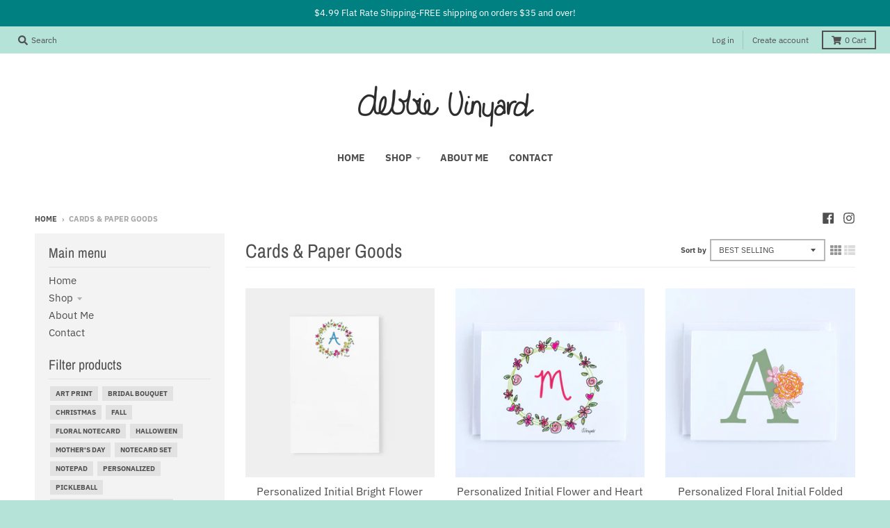

--- FILE ---
content_type: text/html; charset=utf-8
request_url: https://debbievinyard.com/collections/cards-paper-goods
body_size: 31561
content:
<!doctype html>
<!--[if IE 8]><html class="no-js lt-ie9" lang="en"> <![endif]-->
<!--[if IE 9 ]><html class="ie9 no-js"> <![endif]-->
<!--[if (gt IE 9)|!(IE)]><!--> <html class="no-js" lang="en"> <!--<![endif]-->
<head>


 

  <meta charset="utf-8">
  <meta http-equiv="X-UA-Compatible" content="IE=edge,chrome=1">
  <link rel="canonical" href="https://debbievinyard.com/collections/cards-paper-goods">
  <meta name="viewport" content="width=device-width,initial-scale=1">
  <meta name="theme-color" content="#008080">
  <link rel="preconnect" href="https://cdn.shopify.com">
  <link rel="dns-prefetch" href="https://cdn.shopify.com"><link rel="apple-touch-icon" sizes="180x180" href="//debbievinyard.com/cdn/shop/files/Favicon_7522338d-b68f-4e7b-a5ef-b3f3a119f1d2_180x180.png?v=1614459432">
  <link rel="icon" type="image/png" sizes="32x32" href="//debbievinyard.com/cdn/shop/files/Favicon_7522338d-b68f-4e7b-a5ef-b3f3a119f1d2_32x32.png?v=1614459432">
  <link rel="icon" type="image/png" sizes="16x16" href="//debbievinyard.com/cdn/shop/files/Favicon_7522338d-b68f-4e7b-a5ef-b3f3a119f1d2_16x16.png?v=1614459432">
  <link rel="mask-icon" color="#008080"><title>
    Cards &amp; Paper Goods &ndash; Debbie Vinyard
  </title><meta property="og:site_name" content="Debbie Vinyard">
<meta property="og:url" content="https://debbievinyard.com/collections/cards-paper-goods">
<meta property="og:title" content="Cards & Paper Goods">
<meta property="og:type" content="product.group">
<meta property="og:description" content="Bursting with flowers, color and a dash of whimsy, Debbie Vinyard's art puts light and cheer out into the world. Shop her stationery, art prints, phone cases, notebooks and more!"><meta property="og:image" content="http://debbievinyard.com/cdn/shop/files/DebbieVinyardLogo_1200x1200.png?v=1613631482">
    <meta property="og:image:secure_url" content="https://debbievinyard.com/cdn/shop/files/DebbieVinyardLogo_1200x1200.png?v=1613631482">
    <meta property="og:image:width" content="1200">
    <meta property="og:image:height" content="628"><meta name="twitter:site" content="@">
<meta name="twitter:card" content="summary_large_image">
<meta name="twitter:title" content="Cards & Paper Goods">
<meta name="twitter:description" content="Bursting with flowers, color and a dash of whimsy, Debbie Vinyard's art puts light and cheer out into the world. Shop her stationery, art prints, phone cases, notebooks and more!">
<script type="text/javascript">
    window.lazySizesConfig = window.lazySizesConfig || {};
    window.lazySizesConfig.loadMode = 1;
  </script>
  <!--[if (gt IE 9)|!(IE)]><!--><script src="//debbievinyard.com/cdn/shop/t/2/assets/lazysizes.min.js?v=174097831579247140971604790365" async="async"></script><!--<![endif]-->
  <!--[if lte IE 9]><script src="//debbievinyard.com/cdn/shop/t/2/assets/lazysizes.min.js?v=174097831579247140971604790365"></script><![endif]-->
  
  <link rel="preload" href="//debbievinyard.com/cdn/shop/t/2/assets/theme.scss.css?v=180137708052781188061759260426" as="style" onload="this.rel='stylesheet'"><link href="//debbievinyard.com/cdn/shop/t/2/assets/theme.scss.css?v=180137708052781188061759260426" rel="stylesheet" type="text/css" media="all" /><script>
    window.StyleHatch = window.StyleHatch || {};
    StyleHatch.Strings = {
      instagramAddToken: "Add your Instagram access token.",
      instagramInvalidToken: "The Instagram access token is invalid. Check to make sure you added the complete token.",
      instagramRateLimitToken: "Your store is currently over Instagram\u0026#39;s rate limit. Contact Style Hatch support for details.",
      addToCart: "Add to Cart",
      preOrder: "Pre-Order",
      soldOut: "Sold Out",
      addressError: "Error looking up that address",
      addressNoResults: "No results for that address",
      addressQueryLimit: "You have exceeded the Google API usage limit. Consider upgrading to a \u003ca href=\"https:\/\/developers.google.com\/maps\/premium\/usage-limits\"\u003ePremium Plan\u003c\/a\u003e.",
      authError: "There was a problem authenticating your Google Maps account.",
      agreeNotice: "You must agree with the terms and conditions of sales to check out.",
      unitPrice: "Unit price",
      unitPriceSeparator: "per"
    }
    window.theme = window.theme || {};
    window.theme.info = { name: "District" };
    StyleHatch.currencyFormat = "${{amount}}";
    StyleHatch.ajaxCartEnable = true;
    StyleHatch.cartData = {"note":null,"attributes":{},"original_total_price":0,"total_price":0,"total_discount":0,"total_weight":0.0,"item_count":0,"items":[],"requires_shipping":false,"currency":"USD","items_subtotal_price":0,"cart_level_discount_applications":[],"checkout_charge_amount":0};
    StyleHatch.routes = {
      root_url: '/',
      account_url: '/account',
      account_login_url: '/account/login',
      account_logout_url: '/account/logout',
      account_recover_url: '/account/recover',
      account_register_url: '/account/register',
      account_addresses_url: '/account/addresses',
      collections_url: '/collections',
      all_products_collection_url: '/collections/all',
      search_url: '/search',
      cart_url: '/cart',
      cart_add_url: '/cart/add',
      cart_change_url: '/cart/change',
      cart_clear_url: '/cart/clear',
      product_recommendations_url: '/recommendations/products'
    };
    // Post defer
    window.addEventListener('DOMContentLoaded', function() {
      (function( $ ) {})(jq223);
    });
    document.documentElement.className = document.documentElement.className.replace('no-js', 'js');
  </script>
  <!--[if (gt IE 9)|!(IE)]><!--><script src="//debbievinyard.com/cdn/shop/t/2/assets/vendor.js?v=71805970950799231771604790366" defer="defer"></script><!--<![endif]-->
  <!--[if lte IE 9]><script src="//debbievinyard.com/cdn/shop/t/2/assets/vendor.js?v=71805970950799231771604790366"></script><![endif]-->
  <!--[if (gt IE 9)|!(IE)]><!--><script src="//debbievinyard.com/cdn/shop/t/2/assets/theme.min.js?v=103459490549145455761644612798" defer="defer"></script><!--<![endif]-->
  <!--[if lte IE 9]><script src="//debbievinyard.com/cdn/shop/t/2/assets/theme.js?v=41222556421193382271613764073"></script><![endif]-->
  <script>window.performance && window.performance.mark && window.performance.mark('shopify.content_for_header.start');</script><meta id="shopify-digital-wallet" name="shopify-digital-wallet" content="/50297176261/digital_wallets/dialog">
<meta name="shopify-checkout-api-token" content="536013ecd7f2106ba4d92991474c966e">
<meta id="in-context-paypal-metadata" data-shop-id="50297176261" data-venmo-supported="false" data-environment="production" data-locale="en_US" data-paypal-v4="true" data-currency="USD">
<link rel="alternate" type="application/atom+xml" title="Feed" href="/collections/cards-paper-goods.atom" />
<link rel="next" href="/collections/cards-paper-goods?page=2">
<link rel="alternate" type="application/json+oembed" href="https://debbievinyard.com/collections/cards-paper-goods.oembed">
<script async="async" src="/checkouts/internal/preloads.js?locale=en-US"></script>
<link rel="preconnect" href="https://shop.app" crossorigin="anonymous">
<script async="async" src="https://shop.app/checkouts/internal/preloads.js?locale=en-US&shop_id=50297176261" crossorigin="anonymous"></script>
<script id="apple-pay-shop-capabilities" type="application/json">{"shopId":50297176261,"countryCode":"US","currencyCode":"USD","merchantCapabilities":["supports3DS"],"merchantId":"gid:\/\/shopify\/Shop\/50297176261","merchantName":"Debbie Vinyard","requiredBillingContactFields":["postalAddress","email"],"requiredShippingContactFields":["postalAddress","email"],"shippingType":"shipping","supportedNetworks":["visa","masterCard","amex","discover","elo","jcb"],"total":{"type":"pending","label":"Debbie Vinyard","amount":"1.00"},"shopifyPaymentsEnabled":true,"supportsSubscriptions":true}</script>
<script id="shopify-features" type="application/json">{"accessToken":"536013ecd7f2106ba4d92991474c966e","betas":["rich-media-storefront-analytics"],"domain":"debbievinyard.com","predictiveSearch":true,"shopId":50297176261,"locale":"en"}</script>
<script>var Shopify = Shopify || {};
Shopify.shop = "debbievinyard.myshopify.com";
Shopify.locale = "en";
Shopify.currency = {"active":"USD","rate":"1.0"};
Shopify.country = "US";
Shopify.theme = {"name":"District","id":115429736645,"schema_name":"District","schema_version":"3.9.3","theme_store_id":735,"role":"main"};
Shopify.theme.handle = "null";
Shopify.theme.style = {"id":null,"handle":null};
Shopify.cdnHost = "debbievinyard.com/cdn";
Shopify.routes = Shopify.routes || {};
Shopify.routes.root = "/";</script>
<script type="module">!function(o){(o.Shopify=o.Shopify||{}).modules=!0}(window);</script>
<script>!function(o){function n(){var o=[];function n(){o.push(Array.prototype.slice.apply(arguments))}return n.q=o,n}var t=o.Shopify=o.Shopify||{};t.loadFeatures=n(),t.autoloadFeatures=n()}(window);</script>
<script>
  window.ShopifyPay = window.ShopifyPay || {};
  window.ShopifyPay.apiHost = "shop.app\/pay";
  window.ShopifyPay.redirectState = null;
</script>
<script id="shop-js-analytics" type="application/json">{"pageType":"collection"}</script>
<script defer="defer" async type="module" src="//debbievinyard.com/cdn/shopifycloud/shop-js/modules/v2/client.init-shop-cart-sync_D0dqhulL.en.esm.js"></script>
<script defer="defer" async type="module" src="//debbievinyard.com/cdn/shopifycloud/shop-js/modules/v2/chunk.common_CpVO7qML.esm.js"></script>
<script type="module">
  await import("//debbievinyard.com/cdn/shopifycloud/shop-js/modules/v2/client.init-shop-cart-sync_D0dqhulL.en.esm.js");
await import("//debbievinyard.com/cdn/shopifycloud/shop-js/modules/v2/chunk.common_CpVO7qML.esm.js");

  window.Shopify.SignInWithShop?.initShopCartSync?.({"fedCMEnabled":true,"windoidEnabled":true});

</script>
<script>
  window.Shopify = window.Shopify || {};
  if (!window.Shopify.featureAssets) window.Shopify.featureAssets = {};
  window.Shopify.featureAssets['shop-js'] = {"shop-cart-sync":["modules/v2/client.shop-cart-sync_D9bwt38V.en.esm.js","modules/v2/chunk.common_CpVO7qML.esm.js"],"init-fed-cm":["modules/v2/client.init-fed-cm_BJ8NPuHe.en.esm.js","modules/v2/chunk.common_CpVO7qML.esm.js"],"init-shop-email-lookup-coordinator":["modules/v2/client.init-shop-email-lookup-coordinator_pVrP2-kG.en.esm.js","modules/v2/chunk.common_CpVO7qML.esm.js"],"shop-cash-offers":["modules/v2/client.shop-cash-offers_CNh7FWN-.en.esm.js","modules/v2/chunk.common_CpVO7qML.esm.js","modules/v2/chunk.modal_DKF6x0Jh.esm.js"],"init-shop-cart-sync":["modules/v2/client.init-shop-cart-sync_D0dqhulL.en.esm.js","modules/v2/chunk.common_CpVO7qML.esm.js"],"init-windoid":["modules/v2/client.init-windoid_DaoAelzT.en.esm.js","modules/v2/chunk.common_CpVO7qML.esm.js"],"shop-toast-manager":["modules/v2/client.shop-toast-manager_1DND8Tac.en.esm.js","modules/v2/chunk.common_CpVO7qML.esm.js"],"pay-button":["modules/v2/client.pay-button_CFeQi1r6.en.esm.js","modules/v2/chunk.common_CpVO7qML.esm.js"],"shop-button":["modules/v2/client.shop-button_Ca94MDdQ.en.esm.js","modules/v2/chunk.common_CpVO7qML.esm.js"],"shop-login-button":["modules/v2/client.shop-login-button_DPYNfp1Z.en.esm.js","modules/v2/chunk.common_CpVO7qML.esm.js","modules/v2/chunk.modal_DKF6x0Jh.esm.js"],"avatar":["modules/v2/client.avatar_BTnouDA3.en.esm.js"],"shop-follow-button":["modules/v2/client.shop-follow-button_BMKh4nJE.en.esm.js","modules/v2/chunk.common_CpVO7qML.esm.js","modules/v2/chunk.modal_DKF6x0Jh.esm.js"],"init-customer-accounts-sign-up":["modules/v2/client.init-customer-accounts-sign-up_CJXi5kRN.en.esm.js","modules/v2/client.shop-login-button_DPYNfp1Z.en.esm.js","modules/v2/chunk.common_CpVO7qML.esm.js","modules/v2/chunk.modal_DKF6x0Jh.esm.js"],"init-shop-for-new-customer-accounts":["modules/v2/client.init-shop-for-new-customer-accounts_BoBxkgWu.en.esm.js","modules/v2/client.shop-login-button_DPYNfp1Z.en.esm.js","modules/v2/chunk.common_CpVO7qML.esm.js","modules/v2/chunk.modal_DKF6x0Jh.esm.js"],"init-customer-accounts":["modules/v2/client.init-customer-accounts_DCuDTzpR.en.esm.js","modules/v2/client.shop-login-button_DPYNfp1Z.en.esm.js","modules/v2/chunk.common_CpVO7qML.esm.js","modules/v2/chunk.modal_DKF6x0Jh.esm.js"],"checkout-modal":["modules/v2/client.checkout-modal_U_3e4VxF.en.esm.js","modules/v2/chunk.common_CpVO7qML.esm.js","modules/v2/chunk.modal_DKF6x0Jh.esm.js"],"lead-capture":["modules/v2/client.lead-capture_DEgn0Z8u.en.esm.js","modules/v2/chunk.common_CpVO7qML.esm.js","modules/v2/chunk.modal_DKF6x0Jh.esm.js"],"shop-login":["modules/v2/client.shop-login_CoM5QKZ_.en.esm.js","modules/v2/chunk.common_CpVO7qML.esm.js","modules/v2/chunk.modal_DKF6x0Jh.esm.js"],"payment-terms":["modules/v2/client.payment-terms_BmrqWn8r.en.esm.js","modules/v2/chunk.common_CpVO7qML.esm.js","modules/v2/chunk.modal_DKF6x0Jh.esm.js"]};
</script>
<script>(function() {
  var isLoaded = false;
  function asyncLoad() {
    if (isLoaded) return;
    isLoaded = true;
    var urls = ["https:\/\/cdn.jsdelivr.net\/gh\/yunmuqing\/SmBdBWwTCrjyN3AE@latest\/mbAt2ktK3Dmszf6K.js?shop=debbievinyard.myshopify.com"];
    for (var i = 0; i < urls.length; i++) {
      var s = document.createElement('script');
      s.type = 'text/javascript';
      s.async = true;
      s.src = urls[i];
      var x = document.getElementsByTagName('script')[0];
      x.parentNode.insertBefore(s, x);
    }
  };
  if(window.attachEvent) {
    window.attachEvent('onload', asyncLoad);
  } else {
    window.addEventListener('load', asyncLoad, false);
  }
})();</script>
<script id="__st">var __st={"a":50297176261,"offset":-21600,"reqid":"72e77f0f-be33-4072-a006-ff052d378de2-1764235800","pageurl":"debbievinyard.com\/collections\/cards-paper-goods","u":"303d63bd155b","p":"collection","rtyp":"collection","rid":236773015749};</script>
<script>window.ShopifyPaypalV4VisibilityTracking = true;</script>
<script id="captcha-bootstrap">!function(){'use strict';const t='contact',e='account',n='new_comment',o=[[t,t],['blogs',n],['comments',n],[t,'customer']],c=[[e,'customer_login'],[e,'guest_login'],[e,'recover_customer_password'],[e,'create_customer']],r=t=>t.map((([t,e])=>`form[action*='/${t}']:not([data-nocaptcha='true']) input[name='form_type'][value='${e}']`)).join(','),a=t=>()=>t?[...document.querySelectorAll(t)].map((t=>t.form)):[];function s(){const t=[...o],e=r(t);return a(e)}const i='password',u='form_key',d=['recaptcha-v3-token','g-recaptcha-response','h-captcha-response',i],f=()=>{try{return window.sessionStorage}catch{return}},m='__shopify_v',_=t=>t.elements[u];function p(t,e,n=!1){try{const o=window.sessionStorage,c=JSON.parse(o.getItem(e)),{data:r}=function(t){const{data:e,action:n}=t;return t[m]||n?{data:e,action:n}:{data:t,action:n}}(c);for(const[e,n]of Object.entries(r))t.elements[e]&&(t.elements[e].value=n);n&&o.removeItem(e)}catch(o){console.error('form repopulation failed',{error:o})}}const l='form_type',E='cptcha';function T(t){t.dataset[E]=!0}const w=window,h=w.document,L='Shopify',v='ce_forms',y='captcha';let A=!1;((t,e)=>{const n=(g='f06e6c50-85a8-45c8-87d0-21a2b65856fe',I='https://cdn.shopify.com/shopifycloud/storefront-forms-hcaptcha/ce_storefront_forms_captcha_hcaptcha.v1.5.2.iife.js',D={infoText:'Protected by hCaptcha',privacyText:'Privacy',termsText:'Terms'},(t,e,n)=>{const o=w[L][v],c=o.bindForm;if(c)return c(t,g,e,D).then(n);var r;o.q.push([[t,g,e,D],n]),r=I,A||(h.body.append(Object.assign(h.createElement('script'),{id:'captcha-provider',async:!0,src:r})),A=!0)});var g,I,D;w[L]=w[L]||{},w[L][v]=w[L][v]||{},w[L][v].q=[],w[L][y]=w[L][y]||{},w[L][y].protect=function(t,e){n(t,void 0,e),T(t)},Object.freeze(w[L][y]),function(t,e,n,w,h,L){const[v,y,A,g]=function(t,e,n){const i=e?o:[],u=t?c:[],d=[...i,...u],f=r(d),m=r(i),_=r(d.filter((([t,e])=>n.includes(e))));return[a(f),a(m),a(_),s()]}(w,h,L),I=t=>{const e=t.target;return e instanceof HTMLFormElement?e:e&&e.form},D=t=>v().includes(t);t.addEventListener('submit',(t=>{const e=I(t);if(!e)return;const n=D(e)&&!e.dataset.hcaptchaBound&&!e.dataset.recaptchaBound,o=_(e),c=g().includes(e)&&(!o||!o.value);(n||c)&&t.preventDefault(),c&&!n&&(function(t){try{if(!f())return;!function(t){const e=f();if(!e)return;const n=_(t);if(!n)return;const o=n.value;o&&e.removeItem(o)}(t);const e=Array.from(Array(32),(()=>Math.random().toString(36)[2])).join('');!function(t,e){_(t)||t.append(Object.assign(document.createElement('input'),{type:'hidden',name:u})),t.elements[u].value=e}(t,e),function(t,e){const n=f();if(!n)return;const o=[...t.querySelectorAll(`input[type='${i}']`)].map((({name:t})=>t)),c=[...d,...o],r={};for(const[a,s]of new FormData(t).entries())c.includes(a)||(r[a]=s);n.setItem(e,JSON.stringify({[m]:1,action:t.action,data:r}))}(t,e)}catch(e){console.error('failed to persist form',e)}}(e),e.submit())}));const S=(t,e)=>{t&&!t.dataset[E]&&(n(t,e.some((e=>e===t))),T(t))};for(const o of['focusin','change'])t.addEventListener(o,(t=>{const e=I(t);D(e)&&S(e,y())}));const B=e.get('form_key'),M=e.get(l),P=B&&M;t.addEventListener('DOMContentLoaded',(()=>{const t=y();if(P)for(const e of t)e.elements[l].value===M&&p(e,B);[...new Set([...A(),...v().filter((t=>'true'===t.dataset.shopifyCaptcha))])].forEach((e=>S(e,t)))}))}(h,new URLSearchParams(w.location.search),n,t,e,['guest_login'])})(!1,!0)}();</script>
<script integrity="sha256-52AcMU7V7pcBOXWImdc/TAGTFKeNjmkeM1Pvks/DTgc=" data-source-attribution="shopify.loadfeatures" defer="defer" src="//debbievinyard.com/cdn/shopifycloud/storefront/assets/storefront/load_feature-81c60534.js" crossorigin="anonymous"></script>
<script crossorigin="anonymous" defer="defer" src="//debbievinyard.com/cdn/shopifycloud/storefront/assets/shopify_pay/storefront-65b4c6d7.js?v=20250812"></script>
<script data-source-attribution="shopify.dynamic_checkout.dynamic.init">var Shopify=Shopify||{};Shopify.PaymentButton=Shopify.PaymentButton||{isStorefrontPortableWallets:!0,init:function(){window.Shopify.PaymentButton.init=function(){};var t=document.createElement("script");t.src="https://debbievinyard.com/cdn/shopifycloud/portable-wallets/latest/portable-wallets.en.js",t.type="module",document.head.appendChild(t)}};
</script>
<script data-source-attribution="shopify.dynamic_checkout.buyer_consent">
  function portableWalletsHideBuyerConsent(e){var t=document.getElementById("shopify-buyer-consent"),n=document.getElementById("shopify-subscription-policy-button");t&&n&&(t.classList.add("hidden"),t.setAttribute("aria-hidden","true"),n.removeEventListener("click",e))}function portableWalletsShowBuyerConsent(e){var t=document.getElementById("shopify-buyer-consent"),n=document.getElementById("shopify-subscription-policy-button");t&&n&&(t.classList.remove("hidden"),t.removeAttribute("aria-hidden"),n.addEventListener("click",e))}window.Shopify?.PaymentButton&&(window.Shopify.PaymentButton.hideBuyerConsent=portableWalletsHideBuyerConsent,window.Shopify.PaymentButton.showBuyerConsent=portableWalletsShowBuyerConsent);
</script>
<script data-source-attribution="shopify.dynamic_checkout.cart.bootstrap">document.addEventListener("DOMContentLoaded",(function(){function t(){return document.querySelector("shopify-accelerated-checkout-cart, shopify-accelerated-checkout")}if(t())Shopify.PaymentButton.init();else{new MutationObserver((function(e,n){t()&&(Shopify.PaymentButton.init(),n.disconnect())})).observe(document.body,{childList:!0,subtree:!0})}}));
</script>
<link id="shopify-accelerated-checkout-styles" rel="stylesheet" media="screen" href="https://debbievinyard.com/cdn/shopifycloud/portable-wallets/latest/accelerated-checkout-backwards-compat.css" crossorigin="anonymous">
<style id="shopify-accelerated-checkout-cart">
        #shopify-buyer-consent {
  margin-top: 1em;
  display: inline-block;
  width: 100%;
}

#shopify-buyer-consent.hidden {
  display: none;
}

#shopify-subscription-policy-button {
  background: none;
  border: none;
  padding: 0;
  text-decoration: underline;
  font-size: inherit;
  cursor: pointer;
}

#shopify-subscription-policy-button::before {
  box-shadow: none;
}

      </style>

<script>window.performance && window.performance.mark && window.performance.mark('shopify.content_for_header.end');</script>
<!-- BEGIN app block: shopify://apps/klaviyo-email-marketing-sms/blocks/klaviyo-onsite-embed/2632fe16-c075-4321-a88b-50b567f42507 -->












  <script async src="https://static.klaviyo.com/onsite/js/Sg6uMe/klaviyo.js?company_id=Sg6uMe"></script>
  <script>!function(){if(!window.klaviyo){window._klOnsite=window._klOnsite||[];try{window.klaviyo=new Proxy({},{get:function(n,i){return"push"===i?function(){var n;(n=window._klOnsite).push.apply(n,arguments)}:function(){for(var n=arguments.length,o=new Array(n),w=0;w<n;w++)o[w]=arguments[w];var t="function"==typeof o[o.length-1]?o.pop():void 0,e=new Promise((function(n){window._klOnsite.push([i].concat(o,[function(i){t&&t(i),n(i)}]))}));return e}}})}catch(n){window.klaviyo=window.klaviyo||[],window.klaviyo.push=function(){var n;(n=window._klOnsite).push.apply(n,arguments)}}}}();</script>

  




  <script>
    window.klaviyoReviewsProductDesignMode = false
  </script>







<!-- END app block --><link href="https://monorail-edge.shopifysvc.com" rel="dns-prefetch">
<script>(function(){if ("sendBeacon" in navigator && "performance" in window) {try {var session_token_from_headers = performance.getEntriesByType('navigation')[0].serverTiming.find(x => x.name == '_s').description;} catch {var session_token_from_headers = undefined;}var session_cookie_matches = document.cookie.match(/_shopify_s=([^;]*)/);var session_token_from_cookie = session_cookie_matches && session_cookie_matches.length === 2 ? session_cookie_matches[1] : "";var session_token = session_token_from_headers || session_token_from_cookie || "";function handle_abandonment_event(e) {var entries = performance.getEntries().filter(function(entry) {return /monorail-edge.shopifysvc.com/.test(entry.name);});if (!window.abandonment_tracked && entries.length === 0) {window.abandonment_tracked = true;var currentMs = Date.now();var navigation_start = performance.timing.navigationStart;var payload = {shop_id: 50297176261,url: window.location.href,navigation_start,duration: currentMs - navigation_start,session_token,page_type: "collection"};window.navigator.sendBeacon("https://monorail-edge.shopifysvc.com/v1/produce", JSON.stringify({schema_id: "online_store_buyer_site_abandonment/1.1",payload: payload,metadata: {event_created_at_ms: currentMs,event_sent_at_ms: currentMs}}));}}window.addEventListener('pagehide', handle_abandonment_event);}}());</script>
<script id="web-pixels-manager-setup">(function e(e,d,r,n,o){if(void 0===o&&(o={}),!Boolean(null===(a=null===(i=window.Shopify)||void 0===i?void 0:i.analytics)||void 0===a?void 0:a.replayQueue)){var i,a;window.Shopify=window.Shopify||{};var t=window.Shopify;t.analytics=t.analytics||{};var s=t.analytics;s.replayQueue=[],s.publish=function(e,d,r){return s.replayQueue.push([e,d,r]),!0};try{self.performance.mark("wpm:start")}catch(e){}var l=function(){var e={modern:/Edge?\/(1{2}[4-9]|1[2-9]\d|[2-9]\d{2}|\d{4,})\.\d+(\.\d+|)|Firefox\/(1{2}[4-9]|1[2-9]\d|[2-9]\d{2}|\d{4,})\.\d+(\.\d+|)|Chrom(ium|e)\/(9{2}|\d{3,})\.\d+(\.\d+|)|(Maci|X1{2}).+ Version\/(15\.\d+|(1[6-9]|[2-9]\d|\d{3,})\.\d+)([,.]\d+|)( \(\w+\)|)( Mobile\/\w+|) Safari\/|Chrome.+OPR\/(9{2}|\d{3,})\.\d+\.\d+|(CPU[ +]OS|iPhone[ +]OS|CPU[ +]iPhone|CPU IPhone OS|CPU iPad OS)[ +]+(15[._]\d+|(1[6-9]|[2-9]\d|\d{3,})[._]\d+)([._]\d+|)|Android:?[ /-](13[3-9]|1[4-9]\d|[2-9]\d{2}|\d{4,})(\.\d+|)(\.\d+|)|Android.+Firefox\/(13[5-9]|1[4-9]\d|[2-9]\d{2}|\d{4,})\.\d+(\.\d+|)|Android.+Chrom(ium|e)\/(13[3-9]|1[4-9]\d|[2-9]\d{2}|\d{4,})\.\d+(\.\d+|)|SamsungBrowser\/([2-9]\d|\d{3,})\.\d+/,legacy:/Edge?\/(1[6-9]|[2-9]\d|\d{3,})\.\d+(\.\d+|)|Firefox\/(5[4-9]|[6-9]\d|\d{3,})\.\d+(\.\d+|)|Chrom(ium|e)\/(5[1-9]|[6-9]\d|\d{3,})\.\d+(\.\d+|)([\d.]+$|.*Safari\/(?![\d.]+ Edge\/[\d.]+$))|(Maci|X1{2}).+ Version\/(10\.\d+|(1[1-9]|[2-9]\d|\d{3,})\.\d+)([,.]\d+|)( \(\w+\)|)( Mobile\/\w+|) Safari\/|Chrome.+OPR\/(3[89]|[4-9]\d|\d{3,})\.\d+\.\d+|(CPU[ +]OS|iPhone[ +]OS|CPU[ +]iPhone|CPU IPhone OS|CPU iPad OS)[ +]+(10[._]\d+|(1[1-9]|[2-9]\d|\d{3,})[._]\d+)([._]\d+|)|Android:?[ /-](13[3-9]|1[4-9]\d|[2-9]\d{2}|\d{4,})(\.\d+|)(\.\d+|)|Mobile Safari.+OPR\/([89]\d|\d{3,})\.\d+\.\d+|Android.+Firefox\/(13[5-9]|1[4-9]\d|[2-9]\d{2}|\d{4,})\.\d+(\.\d+|)|Android.+Chrom(ium|e)\/(13[3-9]|1[4-9]\d|[2-9]\d{2}|\d{4,})\.\d+(\.\d+|)|Android.+(UC? ?Browser|UCWEB|U3)[ /]?(15\.([5-9]|\d{2,})|(1[6-9]|[2-9]\d|\d{3,})\.\d+)\.\d+|SamsungBrowser\/(5\.\d+|([6-9]|\d{2,})\.\d+)|Android.+MQ{2}Browser\/(14(\.(9|\d{2,})|)|(1[5-9]|[2-9]\d|\d{3,})(\.\d+|))(\.\d+|)|K[Aa][Ii]OS\/(3\.\d+|([4-9]|\d{2,})\.\d+)(\.\d+|)/},d=e.modern,r=e.legacy,n=navigator.userAgent;return n.match(d)?"modern":n.match(r)?"legacy":"unknown"}(),u="modern"===l?"modern":"legacy",c=(null!=n?n:{modern:"",legacy:""})[u],f=function(e){return[e.baseUrl,"/wpm","/b",e.hashVersion,"modern"===e.buildTarget?"m":"l",".js"].join("")}({baseUrl:d,hashVersion:r,buildTarget:u}),m=function(e){var d=e.version,r=e.bundleTarget,n=e.surface,o=e.pageUrl,i=e.monorailEndpoint;return{emit:function(e){var a=e.status,t=e.errorMsg,s=(new Date).getTime(),l=JSON.stringify({metadata:{event_sent_at_ms:s},events:[{schema_id:"web_pixels_manager_load/3.1",payload:{version:d,bundle_target:r,page_url:o,status:a,surface:n,error_msg:t},metadata:{event_created_at_ms:s}}]});if(!i)return console&&console.warn&&console.warn("[Web Pixels Manager] No Monorail endpoint provided, skipping logging."),!1;try{return self.navigator.sendBeacon.bind(self.navigator)(i,l)}catch(e){}var u=new XMLHttpRequest;try{return u.open("POST",i,!0),u.setRequestHeader("Content-Type","text/plain"),u.send(l),!0}catch(e){return console&&console.warn&&console.warn("[Web Pixels Manager] Got an unhandled error while logging to Monorail."),!1}}}}({version:r,bundleTarget:l,surface:e.surface,pageUrl:self.location.href,monorailEndpoint:e.monorailEndpoint});try{o.browserTarget=l,function(e){var d=e.src,r=e.async,n=void 0===r||r,o=e.onload,i=e.onerror,a=e.sri,t=e.scriptDataAttributes,s=void 0===t?{}:t,l=document.createElement("script"),u=document.querySelector("head"),c=document.querySelector("body");if(l.async=n,l.src=d,a&&(l.integrity=a,l.crossOrigin="anonymous"),s)for(var f in s)if(Object.prototype.hasOwnProperty.call(s,f))try{l.dataset[f]=s[f]}catch(e){}if(o&&l.addEventListener("load",o),i&&l.addEventListener("error",i),u)u.appendChild(l);else{if(!c)throw new Error("Did not find a head or body element to append the script");c.appendChild(l)}}({src:f,async:!0,onload:function(){if(!function(){var e,d;return Boolean(null===(d=null===(e=window.Shopify)||void 0===e?void 0:e.analytics)||void 0===d?void 0:d.initialized)}()){var d=window.webPixelsManager.init(e)||void 0;if(d){var r=window.Shopify.analytics;r.replayQueue.forEach((function(e){var r=e[0],n=e[1],o=e[2];d.publishCustomEvent(r,n,o)})),r.replayQueue=[],r.publish=d.publishCustomEvent,r.visitor=d.visitor,r.initialized=!0}}},onerror:function(){return m.emit({status:"failed",errorMsg:"".concat(f," has failed to load")})},sri:function(e){var d=/^sha384-[A-Za-z0-9+/=]+$/;return"string"==typeof e&&d.test(e)}(c)?c:"",scriptDataAttributes:o}),m.emit({status:"loading"})}catch(e){m.emit({status:"failed",errorMsg:(null==e?void 0:e.message)||"Unknown error"})}}})({shopId: 50297176261,storefrontBaseUrl: "https://debbievinyard.com",extensionsBaseUrl: "https://extensions.shopifycdn.com/cdn/shopifycloud/web-pixels-manager",monorailEndpoint: "https://monorail-edge.shopifysvc.com/unstable/produce_batch",surface: "storefront-renderer",enabledBetaFlags: ["2dca8a86"],webPixelsConfigList: [{"id":"903184581","configuration":"{\"tagID\":\"2613607871618\"}","eventPayloadVersion":"v1","runtimeContext":"STRICT","scriptVersion":"18031546ee651571ed29edbe71a3550b","type":"APP","apiClientId":3009811,"privacyPurposes":["ANALYTICS","MARKETING","SALE_OF_DATA"],"dataSharingAdjustments":{"protectedCustomerApprovalScopes":["read_customer_address","read_customer_email","read_customer_name","read_customer_personal_data","read_customer_phone"]}},{"id":"shopify-app-pixel","configuration":"{}","eventPayloadVersion":"v1","runtimeContext":"STRICT","scriptVersion":"0450","apiClientId":"shopify-pixel","type":"APP","privacyPurposes":["ANALYTICS","MARKETING"]},{"id":"shopify-custom-pixel","eventPayloadVersion":"v1","runtimeContext":"LAX","scriptVersion":"0450","apiClientId":"shopify-pixel","type":"CUSTOM","privacyPurposes":["ANALYTICS","MARKETING"]}],isMerchantRequest: false,initData: {"shop":{"name":"Debbie Vinyard","paymentSettings":{"currencyCode":"USD"},"myshopifyDomain":"debbievinyard.myshopify.com","countryCode":"US","storefrontUrl":"https:\/\/debbievinyard.com"},"customer":null,"cart":null,"checkout":null,"productVariants":[],"purchasingCompany":null},},"https://debbievinyard.com/cdn","ae1676cfwd2530674p4253c800m34e853cb",{"modern":"","legacy":""},{"shopId":"50297176261","storefrontBaseUrl":"https:\/\/debbievinyard.com","extensionBaseUrl":"https:\/\/extensions.shopifycdn.com\/cdn\/shopifycloud\/web-pixels-manager","surface":"storefront-renderer","enabledBetaFlags":"[\"2dca8a86\"]","isMerchantRequest":"false","hashVersion":"ae1676cfwd2530674p4253c800m34e853cb","publish":"custom","events":"[[\"page_viewed\",{}],[\"collection_viewed\",{\"collection\":{\"id\":\"236773015749\",\"title\":\"Cards \u0026 Paper Goods\",\"productVariants\":[{\"price\":{\"amount\":14.0,\"currencyCode\":\"USD\"},\"product\":{\"title\":\"Personalized Initial Bright Flower Wreath Notepad\",\"vendor\":\"DebbieVinyard\",\"id\":\"7154279153861\",\"untranslatedTitle\":\"Personalized Initial Bright Flower Wreath Notepad\",\"url\":\"\/products\/personalized-initial-bright-flower-wreath-notepad\",\"type\":\"\"},\"id\":\"41357255213253\",\"image\":{\"src\":\"\/\/debbievinyard.com\/cdn\/shop\/products\/BrightInitalWreathBlueAPadSquare.jpg?v=1650830033\"},\"sku\":null,\"title\":\"A\",\"untranslatedTitle\":\"A\"},{\"price\":{\"amount\":16.0,\"currencyCode\":\"USD\"},\"product\":{\"title\":\"Personalized Initial Flower and Heart Wreath Notecard Set\",\"vendor\":\"DebbieVinyard\",\"id\":\"6216356200645\",\"untranslatedTitle\":\"Personalized Initial Flower and Heart Wreath Notecard Set\",\"url\":\"\/products\/personalized-initial-flower-and-heart-wreath-notecard-set\",\"type\":\"\"},\"id\":\"38122442686661\",\"image\":{\"src\":\"\/\/debbievinyard.com\/cdn\/shop\/products\/ValentineWreathNotecardSquare.jpg?v=1613344340\"},\"sku\":\"\",\"title\":\"A \/ Set of 10\",\"untranslatedTitle\":\"A \/ Set of 10\"},{\"price\":{\"amount\":16.0,\"currencyCode\":\"USD\"},\"product\":{\"title\":\"Personalized Floral Initial Folded Notecard Set\",\"vendor\":\"DebbieVinyard\",\"id\":\"7421494329541\",\"untranslatedTitle\":\"Personalized Floral Initial Folded Notecard Set\",\"url\":\"\/products\/personalized-floral-initial-folded-notecard-set\",\"type\":\"\"},\"id\":\"42172416196805\",\"image\":{\"src\":\"\/\/debbievinyard.com\/cdn\/shop\/files\/FloralInitialGreenASquareSite.jpg?v=1683303075\"},\"sku\":null,\"title\":\"A \/ Set of 10\",\"untranslatedTitle\":\"A \/ Set of 10\"},{\"price\":{\"amount\":16.0,\"currencyCode\":\"USD\"},\"product\":{\"title\":\"Personalized Initial Fall Wreath Notecard Set\",\"vendor\":\"DebbieVinyard\",\"id\":\"7253052555461\",\"untranslatedTitle\":\"Personalized Initial Fall Wreath Notecard Set\",\"url\":\"\/products\/personalized-initial-fall-wreath-notecard-set\",\"type\":\"\"},\"id\":\"41687279829189\",\"image\":{\"src\":\"\/\/debbievinyard.com\/cdn\/shop\/products\/FallWreathOliveAInitialSquare.jpg?v=1662476485\"},\"sku\":null,\"title\":\"A \/ Set of 10\",\"untranslatedTitle\":\"A \/ Set of 10\"},{\"price\":{\"amount\":16.0,\"currencyCode\":\"USD\"},\"product\":{\"title\":\"Personalized Initial Bright Flower Wreath Notecard Set\",\"vendor\":\"DebbieVinyard\",\"id\":\"7149987594437\",\"untranslatedTitle\":\"Personalized Initial Bright Flower Wreath Notecard Set\",\"url\":\"\/products\/personalized-initial-bright-flower-wreath-notecard-set\",\"type\":\"\"},\"id\":\"41340670542021\",\"image\":{\"src\":\"\/\/debbievinyard.com\/cdn\/shop\/products\/BrightInitialWreathBlueMockupSquare.jpg?v=1650751915\"},\"sku\":null,\"title\":\"A \/ Set of 10\",\"untranslatedTitle\":\"A \/ Set of 10\"},{\"price\":{\"amount\":16.0,\"currencyCode\":\"USD\"},\"product\":{\"title\":\"Tulip and Lily Bouquet Notecard Set\",\"vendor\":\"DebbieVinyard\",\"id\":\"6095254356165\",\"untranslatedTitle\":\"Tulip and Lily Bouquet Notecard Set\",\"url\":\"\/products\/tulip-and-lily-bouquet-in-burlap-notecard-set\",\"type\":\"\"},\"id\":\"37597791781061\",\"image\":{\"src\":\"\/\/debbievinyard.com\/cdn\/shop\/products\/FarmgirlTulipsA2.jpg?v=1606064086\"},\"sku\":null,\"title\":\"Set of 10\",\"untranslatedTitle\":\"Set of 10\"},{\"price\":{\"amount\":16.0,\"currencyCode\":\"USD\"},\"product\":{\"title\":\"Personalized Initial Christmas Wreath with Poinsettias and Pinecones Notecard Set\",\"vendor\":\"DebbieVinyard\",\"id\":\"7310517534917\",\"untranslatedTitle\":\"Personalized Initial Christmas Wreath with Poinsettias and Pinecones Notecard Set\",\"url\":\"\/products\/personalized-initial-christmas-wreath-with-poinsettias-and-pinecones-notecard-set\",\"type\":\"\"},\"id\":\"41851525923013\",\"image\":{\"src\":\"\/\/debbievinyard.com\/cdn\/shop\/products\/ChristmasWreathRedANotecardSquareSite.jpg?v=1667154093\"},\"sku\":null,\"title\":\"A \/ Set of 10\",\"untranslatedTitle\":\"A \/ Set of 10\"},{\"price\":{\"amount\":16.0,\"currencyCode\":\"USD\"},\"product\":{\"title\":\"Personalized Initial Winter Wreath Notecard Set\",\"vendor\":\"DebbieVinyard\",\"id\":\"7001670582469\",\"untranslatedTitle\":\"Personalized Initial Winter Wreath Notecard Set\",\"url\":\"\/products\/personalized-initial-winter-wreath-notecard-set\",\"type\":\"\"},\"id\":\"40891675082949\",\"image\":{\"src\":\"\/\/debbievinyard.com\/cdn\/shop\/products\/WinterWreathNotecardForSite.jpg?v=1637275249\"},\"sku\":null,\"title\":\"A \/ Set of 10\",\"untranslatedTitle\":\"A \/ Set of 10\"},{\"price\":{\"amount\":14.0,\"currencyCode\":\"USD\"},\"product\":{\"title\":\"Personalized Initial Flower and Heart Wreath Notepad\",\"vendor\":\"DebbieVinyard\",\"id\":\"6215227343045\",\"untranslatedTitle\":\"Personalized Initial Flower and Heart Wreath Notepad\",\"url\":\"\/products\/personalized-initial-flower-and-heart-wreath-notepad\",\"type\":\"\"},\"id\":\"38122266067141\",\"image\":{\"src\":\"\/\/debbievinyard.com\/cdn\/shop\/products\/ValentineWreathNotepadSquare.jpg?v=1613236498\"},\"sku\":\"\",\"title\":\"A\",\"untranslatedTitle\":\"A\"},{\"price\":{\"amount\":16.0,\"currencyCode\":\"USD\"},\"product\":{\"title\":\"Sunflower Bouquet in a Jar Notecard Set\",\"vendor\":\"DebbieVinyard\",\"id\":\"6095259074757\",\"untranslatedTitle\":\"Sunflower Bouquet in a Jar Notecard Set\",\"url\":\"\/products\/sunflower-bouquet-in-a-jar-notecard-set\",\"type\":\"\"},\"id\":\"37597812261061\",\"image\":{\"src\":\"\/\/debbievinyard.com\/cdn\/shop\/products\/SunflowerArrangementClearJar.jpg?v=1606064446\"},\"sku\":null,\"title\":\"Set of 10\",\"untranslatedTitle\":\"Set of 10\"},{\"price\":{\"amount\":16.0,\"currencyCode\":\"USD\"},\"product\":{\"title\":\"Tulsa Toni's Floral Bouquet Notecard Set\",\"vendor\":\"DebbieVinyard\",\"id\":\"7422007050437\",\"untranslatedTitle\":\"Tulsa Toni's Floral Bouquet Notecard Set\",\"url\":\"\/products\/tulsa-tonis-floral-bouquet-notecard-set\",\"type\":\"\"},\"id\":\"42173502783685\",\"image\":{\"src\":\"\/\/debbievinyard.com\/cdn\/shop\/files\/TonisFlowersCoverA2.jpg?v=1683416280\"},\"sku\":null,\"title\":\"Set of 10\",\"untranslatedTitle\":\"Set of 10\"},{\"price\":{\"amount\":16.0,\"currencyCode\":\"USD\"},\"product\":{\"title\":\"Personalized Initial Flat Notecard Set\",\"vendor\":\"DebbieVinyard\",\"id\":\"7256303435973\",\"untranslatedTitle\":\"Personalized Initial Flat Notecard Set\",\"url\":\"\/products\/personalized-initial-flat-notecard-set\",\"type\":\"\"},\"id\":\"41699072049349\",\"image\":{\"src\":\"\/\/debbievinyard.com\/cdn\/shop\/products\/FallFlatA6OrangeAResizedSquareSite.jpg?v=1662859212\"},\"sku\":null,\"title\":\"A \/ Set of 10\",\"untranslatedTitle\":\"A \/ Set of 10\"}]}}]]"});</script><script>
  window.ShopifyAnalytics = window.ShopifyAnalytics || {};
  window.ShopifyAnalytics.meta = window.ShopifyAnalytics.meta || {};
  window.ShopifyAnalytics.meta.currency = 'USD';
  var meta = {"products":[{"id":7154279153861,"gid":"gid:\/\/shopify\/Product\/7154279153861","vendor":"DebbieVinyard","type":"","variants":[{"id":41357255213253,"price":1400,"name":"Personalized Initial Bright Flower Wreath Notepad - A","public_title":"A","sku":null},{"id":41357255246021,"price":1400,"name":"Personalized Initial Bright Flower Wreath Notepad - B","public_title":"B","sku":null},{"id":41357255278789,"price":1400,"name":"Personalized Initial Bright Flower Wreath Notepad - C","public_title":"C","sku":null},{"id":41357255311557,"price":1400,"name":"Personalized Initial Bright Flower Wreath Notepad - D","public_title":"D","sku":null},{"id":41357255344325,"price":1400,"name":"Personalized Initial Bright Flower Wreath Notepad - E","public_title":"E","sku":null},{"id":41357255377093,"price":1400,"name":"Personalized Initial Bright Flower Wreath Notepad - F","public_title":"F","sku":null},{"id":41357255409861,"price":1400,"name":"Personalized Initial Bright Flower Wreath Notepad - G","public_title":"G","sku":null},{"id":41357255442629,"price":1400,"name":"Personalized Initial Bright Flower Wreath Notepad - H","public_title":"H","sku":null},{"id":41357255475397,"price":1400,"name":"Personalized Initial Bright Flower Wreath Notepad - I","public_title":"I","sku":null},{"id":41357255508165,"price":1400,"name":"Personalized Initial Bright Flower Wreath Notepad - J","public_title":"J","sku":null},{"id":41357255540933,"price":1400,"name":"Personalized Initial Bright Flower Wreath Notepad - K","public_title":"K","sku":null},{"id":41357255573701,"price":1400,"name":"Personalized Initial Bright Flower Wreath Notepad - L","public_title":"L","sku":null},{"id":41357255606469,"price":1400,"name":"Personalized Initial Bright Flower Wreath Notepad - M","public_title":"M","sku":null},{"id":41357255639237,"price":1400,"name":"Personalized Initial Bright Flower Wreath Notepad - N","public_title":"N","sku":null},{"id":41357255672005,"price":1400,"name":"Personalized Initial Bright Flower Wreath Notepad - O","public_title":"O","sku":null},{"id":41357255704773,"price":1400,"name":"Personalized Initial Bright Flower Wreath Notepad - P","public_title":"P","sku":null},{"id":41357255737541,"price":1400,"name":"Personalized Initial Bright Flower Wreath Notepad - Q","public_title":"Q","sku":null},{"id":41357255770309,"price":1400,"name":"Personalized Initial Bright Flower Wreath Notepad - R","public_title":"R","sku":null},{"id":41357255803077,"price":1400,"name":"Personalized Initial Bright Flower Wreath Notepad - S","public_title":"S","sku":null},{"id":41357255835845,"price":1400,"name":"Personalized Initial Bright Flower Wreath Notepad - T","public_title":"T","sku":null},{"id":41357255868613,"price":1400,"name":"Personalized Initial Bright Flower Wreath Notepad - U","public_title":"U","sku":null},{"id":41357255901381,"price":1400,"name":"Personalized Initial Bright Flower Wreath Notepad - V","public_title":"V","sku":null},{"id":41357255934149,"price":1400,"name":"Personalized Initial Bright Flower Wreath Notepad - W","public_title":"W","sku":null},{"id":41357255966917,"price":1400,"name":"Personalized Initial Bright Flower Wreath Notepad - X","public_title":"X","sku":null},{"id":41357255999685,"price":1400,"name":"Personalized Initial Bright Flower Wreath Notepad - Y","public_title":"Y","sku":null},{"id":41357256032453,"price":1400,"name":"Personalized Initial Bright Flower Wreath Notepad - Z","public_title":"Z","sku":null}],"remote":false},{"id":6216356200645,"gid":"gid:\/\/shopify\/Product\/6216356200645","vendor":"DebbieVinyard","type":"","variants":[{"id":38122442686661,"price":1600,"name":"Personalized Initial Flower and Heart Wreath Notecard Set - A \/ Set of 10","public_title":"A \/ Set of 10","sku":""},{"id":38137760776389,"price":3000,"name":"Personalized Initial Flower and Heart Wreath Notecard Set - A \/ Set of 20","public_title":"A \/ Set of 20","sku":""},{"id":38122442719429,"price":1600,"name":"Personalized Initial Flower and Heart Wreath Notecard Set - B \/ Set of 10","public_title":"B \/ Set of 10","sku":""},{"id":38137760809157,"price":3000,"name":"Personalized Initial Flower and Heart Wreath Notecard Set - B \/ Set of 20","public_title":"B \/ Set of 20","sku":""},{"id":38122442752197,"price":1600,"name":"Personalized Initial Flower and Heart Wreath Notecard Set - C \/ Set of 10","public_title":"C \/ Set of 10","sku":""},{"id":38137760841925,"price":3000,"name":"Personalized Initial Flower and Heart Wreath Notecard Set - C \/ Set of 20","public_title":"C \/ Set of 20","sku":""},{"id":38122442784965,"price":1600,"name":"Personalized Initial Flower and Heart Wreath Notecard Set - D \/ Set of 10","public_title":"D \/ Set of 10","sku":""},{"id":38137760874693,"price":3000,"name":"Personalized Initial Flower and Heart Wreath Notecard Set - D \/ Set of 20","public_title":"D \/ Set of 20","sku":""},{"id":38122442817733,"price":1600,"name":"Personalized Initial Flower and Heart Wreath Notecard Set - E \/ Set of 10","public_title":"E \/ Set of 10","sku":""},{"id":38137760907461,"price":3000,"name":"Personalized Initial Flower and Heart Wreath Notecard Set - E \/ Set of 20","public_title":"E \/ Set of 20","sku":""},{"id":38122442850501,"price":1600,"name":"Personalized Initial Flower and Heart Wreath Notecard Set - F \/ Set of 10","public_title":"F \/ Set of 10","sku":""},{"id":38137760940229,"price":3000,"name":"Personalized Initial Flower and Heart Wreath Notecard Set - F \/ Set of 20","public_title":"F \/ Set of 20","sku":""},{"id":38122442883269,"price":1600,"name":"Personalized Initial Flower and Heart Wreath Notecard Set - G \/ Set of 10","public_title":"G \/ Set of 10","sku":""},{"id":38137760972997,"price":3000,"name":"Personalized Initial Flower and Heart Wreath Notecard Set - G \/ Set of 20","public_title":"G \/ Set of 20","sku":""},{"id":38122442916037,"price":1600,"name":"Personalized Initial Flower and Heart Wreath Notecard Set - H \/ Set of 10","public_title":"H \/ Set of 10","sku":""},{"id":38137761005765,"price":3000,"name":"Personalized Initial Flower and Heart Wreath Notecard Set - H \/ Set of 20","public_title":"H \/ Set of 20","sku":""},{"id":38122442948805,"price":1600,"name":"Personalized Initial Flower and Heart Wreath Notecard Set - I \/ Set of 10","public_title":"I \/ Set of 10","sku":""},{"id":38137761038533,"price":3000,"name":"Personalized Initial Flower and Heart Wreath Notecard Set - I \/ Set of 20","public_title":"I \/ Set of 20","sku":""},{"id":38122442981573,"price":1600,"name":"Personalized Initial Flower and Heart Wreath Notecard Set - J \/ Set of 10","public_title":"J \/ Set of 10","sku":""},{"id":38137761071301,"price":3000,"name":"Personalized Initial Flower and Heart Wreath Notecard Set - J \/ Set of 20","public_title":"J \/ Set of 20","sku":""},{"id":38122443014341,"price":1600,"name":"Personalized Initial Flower and Heart Wreath Notecard Set - K \/ Set of 10","public_title":"K \/ Set of 10","sku":""},{"id":38137761104069,"price":3000,"name":"Personalized Initial Flower and Heart Wreath Notecard Set - K \/ Set of 20","public_title":"K \/ Set of 20","sku":""},{"id":38122443047109,"price":1600,"name":"Personalized Initial Flower and Heart Wreath Notecard Set - L \/ Set of 10","public_title":"L \/ Set of 10","sku":""},{"id":38137761136837,"price":3000,"name":"Personalized Initial Flower and Heart Wreath Notecard Set - L \/ Set of 20","public_title":"L \/ Set of 20","sku":""},{"id":38122443079877,"price":1600,"name":"Personalized Initial Flower and Heart Wreath Notecard Set - M \/ Set of 10","public_title":"M \/ Set of 10","sku":""},{"id":38137761169605,"price":3000,"name":"Personalized Initial Flower and Heart Wreath Notecard Set - M \/ Set of 20","public_title":"M \/ Set of 20","sku":""},{"id":38122443112645,"price":1600,"name":"Personalized Initial Flower and Heart Wreath Notecard Set - N \/ Set of 10","public_title":"N \/ Set of 10","sku":""},{"id":38137761202373,"price":3000,"name":"Personalized Initial Flower and Heart Wreath Notecard Set - N \/ Set of 20","public_title":"N \/ Set of 20","sku":""},{"id":38122443145413,"price":1600,"name":"Personalized Initial Flower and Heart Wreath Notecard Set - O \/ Set of 10","public_title":"O \/ Set of 10","sku":""},{"id":38137761235141,"price":3000,"name":"Personalized Initial Flower and Heart Wreath Notecard Set - O \/ Set of 20","public_title":"O \/ Set of 20","sku":""},{"id":38122443178181,"price":1600,"name":"Personalized Initial Flower and Heart Wreath Notecard Set - P \/ Set of 10","public_title":"P \/ Set of 10","sku":""},{"id":38137761267909,"price":3000,"name":"Personalized Initial Flower and Heart Wreath Notecard Set - P \/ Set of 20","public_title":"P \/ Set of 20","sku":""},{"id":38122443210949,"price":1600,"name":"Personalized Initial Flower and Heart Wreath Notecard Set - Q \/ Set of 10","public_title":"Q \/ Set of 10","sku":""},{"id":38137761300677,"price":3000,"name":"Personalized Initial Flower and Heart Wreath Notecard Set - Q \/ Set of 20","public_title":"Q \/ Set of 20","sku":""},{"id":38122443243717,"price":1600,"name":"Personalized Initial Flower and Heart Wreath Notecard Set - R \/ Set of 10","public_title":"R \/ Set of 10","sku":""},{"id":38137761366213,"price":3000,"name":"Personalized Initial Flower and Heart Wreath Notecard Set - R \/ Set of 20","public_title":"R \/ Set of 20","sku":""},{"id":38122443276485,"price":1600,"name":"Personalized Initial Flower and Heart Wreath Notecard Set - S \/ Set of 10","public_title":"S \/ Set of 10","sku":""},{"id":38137761792197,"price":3000,"name":"Personalized Initial Flower and Heart Wreath Notecard Set - S \/ Set of 20","public_title":"S \/ Set of 20","sku":""},{"id":38122443309253,"price":1600,"name":"Personalized Initial Flower and Heart Wreath Notecard Set - T \/ Set of 10","public_title":"T \/ Set of 10","sku":""},{"id":38137762218181,"price":3000,"name":"Personalized Initial Flower and Heart Wreath Notecard Set - T \/ Set of 20","public_title":"T \/ Set of 20","sku":""},{"id":38122443342021,"price":1600,"name":"Personalized Initial Flower and Heart Wreath Notecard Set - U \/ Set of 10","public_title":"U \/ Set of 10","sku":""},{"id":38137762611397,"price":3000,"name":"Personalized Initial Flower and Heart Wreath Notecard Set - U \/ Set of 20","public_title":"U \/ Set of 20","sku":""},{"id":38122443374789,"price":1600,"name":"Personalized Initial Flower and Heart Wreath Notecard Set - V \/ Set of 10","public_title":"V \/ Set of 10","sku":""},{"id":38137763135685,"price":3000,"name":"Personalized Initial Flower and Heart Wreath Notecard Set - V \/ Set of 20","public_title":"V \/ Set of 20","sku":""},{"id":38122443407557,"price":1600,"name":"Personalized Initial Flower and Heart Wreath Notecard Set - W \/ Set of 10","public_title":"W \/ Set of 10","sku":""},{"id":38137763365061,"price":3000,"name":"Personalized Initial Flower and Heart Wreath Notecard Set - W \/ Set of 20","public_title":"W \/ Set of 20","sku":""},{"id":38122443440325,"price":1600,"name":"Personalized Initial Flower and Heart Wreath Notecard Set - X \/ Set of 10","public_title":"X \/ Set of 10","sku":""},{"id":38137763397829,"price":3000,"name":"Personalized Initial Flower and Heart Wreath Notecard Set - X \/ Set of 20","public_title":"X \/ Set of 20","sku":""},{"id":38122443473093,"price":1600,"name":"Personalized Initial Flower and Heart Wreath Notecard Set - Y \/ Set of 10","public_title":"Y \/ Set of 10","sku":""},{"id":38137763430597,"price":3000,"name":"Personalized Initial Flower and Heart Wreath Notecard Set - Y \/ Set of 20","public_title":"Y \/ Set of 20","sku":""},{"id":38122443505861,"price":1600,"name":"Personalized Initial Flower and Heart Wreath Notecard Set - Z \/ Set of 10","public_title":"Z \/ Set of 10","sku":""},{"id":38137763463365,"price":3000,"name":"Personalized Initial Flower and Heart Wreath Notecard Set - Z \/ Set of 20","public_title":"Z \/ Set of 20","sku":""}],"remote":false},{"id":7421494329541,"gid":"gid:\/\/shopify\/Product\/7421494329541","vendor":"DebbieVinyard","type":"","variants":[{"id":42172416196805,"price":1600,"name":"Personalized Floral Initial Folded Notecard Set - A \/ Set of 10","public_title":"A \/ Set of 10","sku":null},{"id":42172416229573,"price":3000,"name":"Personalized Floral Initial Folded Notecard Set - A \/ Set of 20","public_title":"A \/ Set of 20","sku":null},{"id":42172416262341,"price":1600,"name":"Personalized Floral Initial Folded Notecard Set - B \/ Set of 10","public_title":"B \/ Set of 10","sku":null},{"id":42172416295109,"price":3000,"name":"Personalized Floral Initial Folded Notecard Set - B \/ Set of 20","public_title":"B \/ Set of 20","sku":null},{"id":42172416327877,"price":1600,"name":"Personalized Floral Initial Folded Notecard Set - C \/ Set of 10","public_title":"C \/ Set of 10","sku":null},{"id":42172416360645,"price":3000,"name":"Personalized Floral Initial Folded Notecard Set - C \/ Set of 20","public_title":"C \/ Set of 20","sku":null},{"id":42172416393413,"price":1600,"name":"Personalized Floral Initial Folded Notecard Set - D \/ Set of 10","public_title":"D \/ Set of 10","sku":null},{"id":42172416426181,"price":3000,"name":"Personalized Floral Initial Folded Notecard Set - D \/ Set of 20","public_title":"D \/ Set of 20","sku":null},{"id":42172416458949,"price":1600,"name":"Personalized Floral Initial Folded Notecard Set - E \/ Set of 10","public_title":"E \/ Set of 10","sku":null},{"id":42172416491717,"price":3000,"name":"Personalized Floral Initial Folded Notecard Set - E \/ Set of 20","public_title":"E \/ Set of 20","sku":null},{"id":42172416524485,"price":1600,"name":"Personalized Floral Initial Folded Notecard Set - F \/ Set of 10","public_title":"F \/ Set of 10","sku":null},{"id":42172416557253,"price":3000,"name":"Personalized Floral Initial Folded Notecard Set - F \/ Set of 20","public_title":"F \/ Set of 20","sku":null},{"id":42172416590021,"price":1600,"name":"Personalized Floral Initial Folded Notecard Set - G \/ Set of 10","public_title":"G \/ Set of 10","sku":null},{"id":42172416622789,"price":3000,"name":"Personalized Floral Initial Folded Notecard Set - G \/ Set of 20","public_title":"G \/ Set of 20","sku":null},{"id":42172416655557,"price":1600,"name":"Personalized Floral Initial Folded Notecard Set - H \/ Set of 10","public_title":"H \/ Set of 10","sku":null},{"id":42172416688325,"price":3000,"name":"Personalized Floral Initial Folded Notecard Set - H \/ Set of 20","public_title":"H \/ Set of 20","sku":null},{"id":42172416721093,"price":1600,"name":"Personalized Floral Initial Folded Notecard Set - I \/ Set of 10","public_title":"I \/ Set of 10","sku":null},{"id":42172416753861,"price":3000,"name":"Personalized Floral Initial Folded Notecard Set - I \/ Set of 20","public_title":"I \/ Set of 20","sku":null},{"id":42172416786629,"price":1600,"name":"Personalized Floral Initial Folded Notecard Set - J \/ Set of 10","public_title":"J \/ Set of 10","sku":null},{"id":42172416819397,"price":3000,"name":"Personalized Floral Initial Folded Notecard Set - J \/ Set of 20","public_title":"J \/ Set of 20","sku":null},{"id":42172416852165,"price":1600,"name":"Personalized Floral Initial Folded Notecard Set - K \/ Set of 10","public_title":"K \/ Set of 10","sku":null},{"id":42172416884933,"price":3000,"name":"Personalized Floral Initial Folded Notecard Set - K \/ Set of 20","public_title":"K \/ Set of 20","sku":null},{"id":42172416917701,"price":1600,"name":"Personalized Floral Initial Folded Notecard Set - L \/ Set of 10","public_title":"L \/ Set of 10","sku":null},{"id":42172416950469,"price":3000,"name":"Personalized Floral Initial Folded Notecard Set - L \/ Set of 20","public_title":"L \/ Set of 20","sku":null},{"id":42172416983237,"price":1600,"name":"Personalized Floral Initial Folded Notecard Set - M \/ Set of 10","public_title":"M \/ Set of 10","sku":null},{"id":42172417016005,"price":3000,"name":"Personalized Floral Initial Folded Notecard Set - M \/ Set of 20","public_title":"M \/ Set of 20","sku":null},{"id":42172417048773,"price":1600,"name":"Personalized Floral Initial Folded Notecard Set - N \/ Set of 10","public_title":"N \/ Set of 10","sku":null},{"id":42172417081541,"price":3000,"name":"Personalized Floral Initial Folded Notecard Set - N \/ Set of 20","public_title":"N \/ Set of 20","sku":null},{"id":42172417114309,"price":1600,"name":"Personalized Floral Initial Folded Notecard Set - O \/ Set of 10","public_title":"O \/ Set of 10","sku":null},{"id":42172417147077,"price":3000,"name":"Personalized Floral Initial Folded Notecard Set - O \/ Set of 20","public_title":"O \/ Set of 20","sku":null},{"id":42172417179845,"price":1600,"name":"Personalized Floral Initial Folded Notecard Set - P \/ Set of 10","public_title":"P \/ Set of 10","sku":null},{"id":42172417212613,"price":3000,"name":"Personalized Floral Initial Folded Notecard Set - P \/ Set of 20","public_title":"P \/ Set of 20","sku":null},{"id":42172417245381,"price":1600,"name":"Personalized Floral Initial Folded Notecard Set - Q \/ Set of 10","public_title":"Q \/ Set of 10","sku":null},{"id":42172417278149,"price":3000,"name":"Personalized Floral Initial Folded Notecard Set - Q \/ Set of 20","public_title":"Q \/ Set of 20","sku":null},{"id":42172417310917,"price":1600,"name":"Personalized Floral Initial Folded Notecard Set - R \/ Set of 10","public_title":"R \/ Set of 10","sku":null},{"id":42172417343685,"price":3000,"name":"Personalized Floral Initial Folded Notecard Set - R \/ Set of 20","public_title":"R \/ Set of 20","sku":null},{"id":42172417376453,"price":1600,"name":"Personalized Floral Initial Folded Notecard Set - S \/ Set of 10","public_title":"S \/ Set of 10","sku":null},{"id":42172417409221,"price":3000,"name":"Personalized Floral Initial Folded Notecard Set - S \/ Set of 20","public_title":"S \/ Set of 20","sku":null},{"id":42172417441989,"price":1600,"name":"Personalized Floral Initial Folded Notecard Set - T \/ Set of 10","public_title":"T \/ Set of 10","sku":null},{"id":42172417474757,"price":3000,"name":"Personalized Floral Initial Folded Notecard Set - T \/ Set of 20","public_title":"T \/ Set of 20","sku":null},{"id":42172417507525,"price":1600,"name":"Personalized Floral Initial Folded Notecard Set - U \/ Set of 10","public_title":"U \/ Set of 10","sku":null},{"id":42172417540293,"price":3000,"name":"Personalized Floral Initial Folded Notecard Set - U \/ Set of 20","public_title":"U \/ Set of 20","sku":null},{"id":42172417573061,"price":1600,"name":"Personalized Floral Initial Folded Notecard Set - V \/ Set of 10","public_title":"V \/ Set of 10","sku":null},{"id":42172417605829,"price":3000,"name":"Personalized Floral Initial Folded Notecard Set - V \/ Set of 20","public_title":"V \/ Set of 20","sku":null},{"id":42172417638597,"price":1600,"name":"Personalized Floral Initial Folded Notecard Set - W \/ Set of 10","public_title":"W \/ Set of 10","sku":null},{"id":42172417671365,"price":3000,"name":"Personalized Floral Initial Folded Notecard Set - W \/ Set of 20","public_title":"W \/ Set of 20","sku":null},{"id":42172417704133,"price":1600,"name":"Personalized Floral Initial Folded Notecard Set - X \/ Set of 10","public_title":"X \/ Set of 10","sku":null},{"id":42172417736901,"price":3000,"name":"Personalized Floral Initial Folded Notecard Set - X \/ Set of 20","public_title":"X \/ Set of 20","sku":null},{"id":42172417769669,"price":1600,"name":"Personalized Floral Initial Folded Notecard Set - Y \/ Set of 10","public_title":"Y \/ Set of 10","sku":null},{"id":42172417802437,"price":3000,"name":"Personalized Floral Initial Folded Notecard Set - Y \/ Set of 20","public_title":"Y \/ Set of 20","sku":null},{"id":42172417835205,"price":1600,"name":"Personalized Floral Initial Folded Notecard Set - Z \/ Set of 10","public_title":"Z \/ Set of 10","sku":null},{"id":42172417867973,"price":3000,"name":"Personalized Floral Initial Folded Notecard Set - Z \/ Set of 20","public_title":"Z \/ Set of 20","sku":null}],"remote":false},{"id":7253052555461,"gid":"gid:\/\/shopify\/Product\/7253052555461","vendor":"DebbieVinyard","type":"","variants":[{"id":41687279829189,"price":1600,"name":"Personalized Initial Fall Wreath Notecard Set - A \/ Set of 10","public_title":"A \/ Set of 10","sku":null},{"id":41687279861957,"price":3000,"name":"Personalized Initial Fall Wreath Notecard Set - A \/ Set of 20","public_title":"A \/ Set of 20","sku":null},{"id":41687279894725,"price":1600,"name":"Personalized Initial Fall Wreath Notecard Set - B \/ Set of 10","public_title":"B \/ Set of 10","sku":null},{"id":41687279927493,"price":3000,"name":"Personalized Initial Fall Wreath Notecard Set - B \/ Set of 20","public_title":"B \/ Set of 20","sku":null},{"id":41687279960261,"price":1600,"name":"Personalized Initial Fall Wreath Notecard Set - C \/ Set of 10","public_title":"C \/ Set of 10","sku":null},{"id":41687279993029,"price":3000,"name":"Personalized Initial Fall Wreath Notecard Set - C \/ Set of 20","public_title":"C \/ Set of 20","sku":null},{"id":41687280025797,"price":1600,"name":"Personalized Initial Fall Wreath Notecard Set - D \/ Set of 10","public_title":"D \/ Set of 10","sku":null},{"id":41687280058565,"price":3000,"name":"Personalized Initial Fall Wreath Notecard Set - D \/ Set of 20","public_title":"D \/ Set of 20","sku":null},{"id":41687280091333,"price":1600,"name":"Personalized Initial Fall Wreath Notecard Set - E \/ Set of 10","public_title":"E \/ Set of 10","sku":null},{"id":41687280124101,"price":3000,"name":"Personalized Initial Fall Wreath Notecard Set - E \/ Set of 20","public_title":"E \/ Set of 20","sku":null},{"id":41687280156869,"price":1600,"name":"Personalized Initial Fall Wreath Notecard Set - F \/ Set of 10","public_title":"F \/ Set of 10","sku":null},{"id":41687280189637,"price":3000,"name":"Personalized Initial Fall Wreath Notecard Set - F \/ Set of 20","public_title":"F \/ Set of 20","sku":null},{"id":41687280222405,"price":1600,"name":"Personalized Initial Fall Wreath Notecard Set - G \/ Set of 10","public_title":"G \/ Set of 10","sku":null},{"id":41687280255173,"price":3000,"name":"Personalized Initial Fall Wreath Notecard Set - G \/ Set of 20","public_title":"G \/ Set of 20","sku":null},{"id":41687280287941,"price":1600,"name":"Personalized Initial Fall Wreath Notecard Set - H \/ Set of 10","public_title":"H \/ Set of 10","sku":null},{"id":41687280320709,"price":3000,"name":"Personalized Initial Fall Wreath Notecard Set - H \/ Set of 20","public_title":"H \/ Set of 20","sku":null},{"id":41687280353477,"price":1600,"name":"Personalized Initial Fall Wreath Notecard Set - I \/ Set of 10","public_title":"I \/ Set of 10","sku":null},{"id":41687280386245,"price":3000,"name":"Personalized Initial Fall Wreath Notecard Set - I \/ Set of 20","public_title":"I \/ Set of 20","sku":null},{"id":41687280419013,"price":1600,"name":"Personalized Initial Fall Wreath Notecard Set - J \/ Set of 10","public_title":"J \/ Set of 10","sku":null},{"id":41687280451781,"price":3000,"name":"Personalized Initial Fall Wreath Notecard Set - J \/ Set of 20","public_title":"J \/ Set of 20","sku":null},{"id":41687280484549,"price":1600,"name":"Personalized Initial Fall Wreath Notecard Set - K \/ Set of 10","public_title":"K \/ Set of 10","sku":null},{"id":41687280517317,"price":3000,"name":"Personalized Initial Fall Wreath Notecard Set - K \/ Set of 20","public_title":"K \/ Set of 20","sku":null},{"id":41687280550085,"price":1600,"name":"Personalized Initial Fall Wreath Notecard Set - L \/ Set of 10","public_title":"L \/ Set of 10","sku":null},{"id":41687280582853,"price":3000,"name":"Personalized Initial Fall Wreath Notecard Set - L \/ Set of 20","public_title":"L \/ Set of 20","sku":null},{"id":41687280615621,"price":1600,"name":"Personalized Initial Fall Wreath Notecard Set - M \/ Set of 10","public_title":"M \/ Set of 10","sku":null},{"id":41687280648389,"price":3000,"name":"Personalized Initial Fall Wreath Notecard Set - M \/ Set of 20","public_title":"M \/ Set of 20","sku":null},{"id":41687280681157,"price":1600,"name":"Personalized Initial Fall Wreath Notecard Set - N \/ Set of 10","public_title":"N \/ Set of 10","sku":null},{"id":41687280713925,"price":3000,"name":"Personalized Initial Fall Wreath Notecard Set - N \/ Set of 20","public_title":"N \/ Set of 20","sku":null},{"id":41687280746693,"price":1600,"name":"Personalized Initial Fall Wreath Notecard Set - O \/ Set of 10","public_title":"O \/ Set of 10","sku":null},{"id":41687280779461,"price":3000,"name":"Personalized Initial Fall Wreath Notecard Set - O \/ Set of 20","public_title":"O \/ Set of 20","sku":null},{"id":41687280812229,"price":1600,"name":"Personalized Initial Fall Wreath Notecard Set - P \/ Set of 10","public_title":"P \/ Set of 10","sku":null},{"id":41687280844997,"price":3000,"name":"Personalized Initial Fall Wreath Notecard Set - P \/ Set of 20","public_title":"P \/ Set of 20","sku":null},{"id":41687280877765,"price":1600,"name":"Personalized Initial Fall Wreath Notecard Set - Q \/ Set of 10","public_title":"Q \/ Set of 10","sku":null},{"id":41687280910533,"price":3000,"name":"Personalized Initial Fall Wreath Notecard Set - Q \/ Set of 20","public_title":"Q \/ Set of 20","sku":null},{"id":41687280943301,"price":1600,"name":"Personalized Initial Fall Wreath Notecard Set - R \/ Set of 10","public_title":"R \/ Set of 10","sku":null},{"id":41687280976069,"price":3000,"name":"Personalized Initial Fall Wreath Notecard Set - R \/ Set of 20","public_title":"R \/ Set of 20","sku":null},{"id":41687281008837,"price":1600,"name":"Personalized Initial Fall Wreath Notecard Set - S \/ Set of 10","public_title":"S \/ Set of 10","sku":null},{"id":41687281074373,"price":3000,"name":"Personalized Initial Fall Wreath Notecard Set - S \/ Set of 20","public_title":"S \/ Set of 20","sku":null},{"id":41687281107141,"price":1600,"name":"Personalized Initial Fall Wreath Notecard Set - T \/ Set of 10","public_title":"T \/ Set of 10","sku":null},{"id":41687281139909,"price":3000,"name":"Personalized Initial Fall Wreath Notecard Set - T \/ Set of 20","public_title":"T \/ Set of 20","sku":null},{"id":41687281172677,"price":1600,"name":"Personalized Initial Fall Wreath Notecard Set - U \/ Set of 10","public_title":"U \/ Set of 10","sku":null},{"id":41687281205445,"price":3000,"name":"Personalized Initial Fall Wreath Notecard Set - U \/ Set of 20","public_title":"U \/ Set of 20","sku":null},{"id":41687281238213,"price":1600,"name":"Personalized Initial Fall Wreath Notecard Set - V \/ Set of 10","public_title":"V \/ Set of 10","sku":null},{"id":41687281270981,"price":3000,"name":"Personalized Initial Fall Wreath Notecard Set - V \/ Set of 20","public_title":"V \/ Set of 20","sku":null},{"id":41687281303749,"price":1600,"name":"Personalized Initial Fall Wreath Notecard Set - W \/ Set of 10","public_title":"W \/ Set of 10","sku":null},{"id":41687281336517,"price":3000,"name":"Personalized Initial Fall Wreath Notecard Set - W \/ Set of 20","public_title":"W \/ Set of 20","sku":null},{"id":41687281369285,"price":1600,"name":"Personalized Initial Fall Wreath Notecard Set - X \/ Set of 10","public_title":"X \/ Set of 10","sku":null},{"id":41687281402053,"price":3000,"name":"Personalized Initial Fall Wreath Notecard Set - X \/ Set of 20","public_title":"X \/ Set of 20","sku":null},{"id":41687281434821,"price":1600,"name":"Personalized Initial Fall Wreath Notecard Set - Y \/ Set of 10","public_title":"Y \/ Set of 10","sku":null},{"id":41687281467589,"price":3000,"name":"Personalized Initial Fall Wreath Notecard Set - Y \/ Set of 20","public_title":"Y \/ Set of 20","sku":null},{"id":41687281500357,"price":1600,"name":"Personalized Initial Fall Wreath Notecard Set - Z \/ Set of 10","public_title":"Z \/ Set of 10","sku":null},{"id":41687281533125,"price":3000,"name":"Personalized Initial Fall Wreath Notecard Set - Z \/ Set of 20","public_title":"Z \/ Set of 20","sku":null}],"remote":false},{"id":7149987594437,"gid":"gid:\/\/shopify\/Product\/7149987594437","vendor":"DebbieVinyard","type":"","variants":[{"id":41340670542021,"price":1600,"name":"Personalized Initial Bright Flower Wreath Notecard Set - A \/ Set of 10","public_title":"A \/ Set of 10","sku":null},{"id":41340670574789,"price":3000,"name":"Personalized Initial Bright Flower Wreath Notecard Set - A \/ Set of 20","public_title":"A \/ Set of 20","sku":null},{"id":41340670607557,"price":1600,"name":"Personalized Initial Bright Flower Wreath Notecard Set - B \/ Set of 10","public_title":"B \/ Set of 10","sku":null},{"id":41340670640325,"price":3000,"name":"Personalized Initial Bright Flower Wreath Notecard Set - B \/ Set of 20","public_title":"B \/ Set of 20","sku":null},{"id":41340670673093,"price":1600,"name":"Personalized Initial Bright Flower Wreath Notecard Set - C \/ Set of 10","public_title":"C \/ Set of 10","sku":null},{"id":41340670705861,"price":3000,"name":"Personalized Initial Bright Flower Wreath Notecard Set - C \/ Set of 20","public_title":"C \/ Set of 20","sku":null},{"id":41340670738629,"price":1600,"name":"Personalized Initial Bright Flower Wreath Notecard Set - D \/ Set of 10","public_title":"D \/ Set of 10","sku":null},{"id":41340670771397,"price":3000,"name":"Personalized Initial Bright Flower Wreath Notecard Set - D \/ Set of 20","public_title":"D \/ Set of 20","sku":null},{"id":41340670804165,"price":1600,"name":"Personalized Initial Bright Flower Wreath Notecard Set - E \/ Set of 10","public_title":"E \/ Set of 10","sku":null},{"id":41340670836933,"price":3000,"name":"Personalized Initial Bright Flower Wreath Notecard Set - E \/ Set of 20","public_title":"E \/ Set of 20","sku":null},{"id":41340670869701,"price":1600,"name":"Personalized Initial Bright Flower Wreath Notecard Set - F \/ Set of 10","public_title":"F \/ Set of 10","sku":null},{"id":41340670902469,"price":3000,"name":"Personalized Initial Bright Flower Wreath Notecard Set - F \/ Set of 20","public_title":"F \/ Set of 20","sku":null},{"id":41340670935237,"price":1600,"name":"Personalized Initial Bright Flower Wreath Notecard Set - G \/ Set of 10","public_title":"G \/ Set of 10","sku":null},{"id":41340670968005,"price":3000,"name":"Personalized Initial Bright Flower Wreath Notecard Set - G \/ Set of 20","public_title":"G \/ Set of 20","sku":null},{"id":41340671000773,"price":1600,"name":"Personalized Initial Bright Flower Wreath Notecard Set - H \/ Set of 10","public_title":"H \/ Set of 10","sku":null},{"id":41340671033541,"price":3000,"name":"Personalized Initial Bright Flower Wreath Notecard Set - H \/ Set of 20","public_title":"H \/ Set of 20","sku":null},{"id":41340671066309,"price":1600,"name":"Personalized Initial Bright Flower Wreath Notecard Set - I \/ Set of 10","public_title":"I \/ Set of 10","sku":null},{"id":41340671099077,"price":3000,"name":"Personalized Initial Bright Flower Wreath Notecard Set - I \/ Set of 20","public_title":"I \/ Set of 20","sku":null},{"id":41340671164613,"price":1600,"name":"Personalized Initial Bright Flower Wreath Notecard Set - J \/ Set of 10","public_title":"J \/ Set of 10","sku":null},{"id":41340671197381,"price":3000,"name":"Personalized Initial Bright Flower Wreath Notecard Set - J \/ Set of 20","public_title":"J \/ Set of 20","sku":null},{"id":41340671230149,"price":1600,"name":"Personalized Initial Bright Flower Wreath Notecard Set - K \/ Set of 10","public_title":"K \/ Set of 10","sku":null},{"id":41340671262917,"price":3000,"name":"Personalized Initial Bright Flower Wreath Notecard Set - K \/ Set of 20","public_title":"K \/ Set of 20","sku":null},{"id":41340671295685,"price":1600,"name":"Personalized Initial Bright Flower Wreath Notecard Set - L \/ Set of 10","public_title":"L \/ Set of 10","sku":null},{"id":41340671328453,"price":3000,"name":"Personalized Initial Bright Flower Wreath Notecard Set - L \/ Set of 20","public_title":"L \/ Set of 20","sku":null},{"id":41340671361221,"price":1600,"name":"Personalized Initial Bright Flower Wreath Notecard Set - M \/ Set of 10","public_title":"M \/ Set of 10","sku":null},{"id":41340671393989,"price":3000,"name":"Personalized Initial Bright Flower Wreath Notecard Set - M \/ Set of 20","public_title":"M \/ Set of 20","sku":null},{"id":41340671426757,"price":1600,"name":"Personalized Initial Bright Flower Wreath Notecard Set - N \/ Set of 10","public_title":"N \/ Set of 10","sku":null},{"id":41340671459525,"price":3000,"name":"Personalized Initial Bright Flower Wreath Notecard Set - N \/ Set of 20","public_title":"N \/ Set of 20","sku":null},{"id":41340671492293,"price":1600,"name":"Personalized Initial Bright Flower Wreath Notecard Set - O \/ Set of 10","public_title":"O \/ Set of 10","sku":null},{"id":41340671525061,"price":3000,"name":"Personalized Initial Bright Flower Wreath Notecard Set - O \/ Set of 20","public_title":"O \/ Set of 20","sku":null},{"id":41340671557829,"price":1600,"name":"Personalized Initial Bright Flower Wreath Notecard Set - P \/ Set of 10","public_title":"P \/ Set of 10","sku":null},{"id":41340671590597,"price":3000,"name":"Personalized Initial Bright Flower Wreath Notecard Set - P \/ Set of 20","public_title":"P \/ Set of 20","sku":null},{"id":41340671623365,"price":1600,"name":"Personalized Initial Bright Flower Wreath Notecard Set - Q \/ Set of 10","public_title":"Q \/ Set of 10","sku":null},{"id":41340671656133,"price":3000,"name":"Personalized Initial Bright Flower Wreath Notecard Set - Q \/ Set of 20","public_title":"Q \/ Set of 20","sku":null},{"id":41340671688901,"price":1600,"name":"Personalized Initial Bright Flower Wreath Notecard Set - R \/ Set of 10","public_title":"R \/ Set of 10","sku":null},{"id":41340671721669,"price":3000,"name":"Personalized Initial Bright Flower Wreath Notecard Set - R \/ Set of 20","public_title":"R \/ Set of 20","sku":null},{"id":41340671754437,"price":1600,"name":"Personalized Initial Bright Flower Wreath Notecard Set - S \/ Set of 10","public_title":"S \/ Set of 10","sku":null},{"id":41340671787205,"price":3000,"name":"Personalized Initial Bright Flower Wreath Notecard Set - S \/ Set of 20","public_title":"S \/ Set of 20","sku":null},{"id":41340671819973,"price":1600,"name":"Personalized Initial Bright Flower Wreath Notecard Set - T \/ Set of 10","public_title":"T \/ Set of 10","sku":null},{"id":41340671852741,"price":3000,"name":"Personalized Initial Bright Flower Wreath Notecard Set - T \/ Set of 20","public_title":"T \/ Set of 20","sku":null},{"id":41340671885509,"price":1600,"name":"Personalized Initial Bright Flower Wreath Notecard Set - U \/ Set of 10","public_title":"U \/ Set of 10","sku":null},{"id":41340671918277,"price":3000,"name":"Personalized Initial Bright Flower Wreath Notecard Set - U \/ Set of 20","public_title":"U \/ Set of 20","sku":null},{"id":41340671951045,"price":1600,"name":"Personalized Initial Bright Flower Wreath Notecard Set - V \/ Set of 10","public_title":"V \/ Set of 10","sku":null},{"id":41340671983813,"price":3000,"name":"Personalized Initial Bright Flower Wreath Notecard Set - V \/ Set of 20","public_title":"V \/ Set of 20","sku":null},{"id":41340672016581,"price":1600,"name":"Personalized Initial Bright Flower Wreath Notecard Set - W \/ Set of 10","public_title":"W \/ Set of 10","sku":null},{"id":41340672049349,"price":3000,"name":"Personalized Initial Bright Flower Wreath Notecard Set - W \/ Set of 20","public_title":"W \/ Set of 20","sku":null},{"id":41340672082117,"price":1600,"name":"Personalized Initial Bright Flower Wreath Notecard Set - X \/ Set of 10","public_title":"X \/ Set of 10","sku":null},{"id":41340672114885,"price":3000,"name":"Personalized Initial Bright Flower Wreath Notecard Set - X \/ Set of 20","public_title":"X \/ Set of 20","sku":null},{"id":41340672147653,"price":1600,"name":"Personalized Initial Bright Flower Wreath Notecard Set - Y \/ Set of 10","public_title":"Y \/ Set of 10","sku":null},{"id":41340672180421,"price":3000,"name":"Personalized Initial Bright Flower Wreath Notecard Set - Y \/ Set of 20","public_title":"Y \/ Set of 20","sku":null},{"id":41340672213189,"price":1600,"name":"Personalized Initial Bright Flower Wreath Notecard Set - Z \/ Set of 10","public_title":"Z \/ Set of 10","sku":null},{"id":41340672245957,"price":3000,"name":"Personalized Initial Bright Flower Wreath Notecard Set - Z \/ Set of 20","public_title":"Z \/ Set of 20","sku":null}],"remote":false},{"id":6095254356165,"gid":"gid:\/\/shopify\/Product\/6095254356165","vendor":"DebbieVinyard","type":"","variants":[{"id":37597791781061,"price":1600,"name":"Tulip and Lily Bouquet Notecard Set - Set of 10","public_title":"Set of 10","sku":null},{"id":37597791813829,"price":3000,"name":"Tulip and Lily Bouquet Notecard Set - Set of 20","public_title":"Set of 20","sku":null}],"remote":false},{"id":7310517534917,"gid":"gid:\/\/shopify\/Product\/7310517534917","vendor":"DebbieVinyard","type":"","variants":[{"id":41851525923013,"price":1600,"name":"Personalized Initial Christmas Wreath with Poinsettias and Pinecones Notecard Set - A \/ Set of 10","public_title":"A \/ Set of 10","sku":null},{"id":41851525955781,"price":3000,"name":"Personalized Initial Christmas Wreath with Poinsettias and Pinecones Notecard Set - A \/ Set of 20","public_title":"A \/ Set of 20","sku":null},{"id":41851525988549,"price":1600,"name":"Personalized Initial Christmas Wreath with Poinsettias and Pinecones Notecard Set - B \/ Set of 10","public_title":"B \/ Set of 10","sku":null},{"id":41851526021317,"price":3000,"name":"Personalized Initial Christmas Wreath with Poinsettias and Pinecones Notecard Set - B \/ Set of 20","public_title":"B \/ Set of 20","sku":null},{"id":41851526054085,"price":1600,"name":"Personalized Initial Christmas Wreath with Poinsettias and Pinecones Notecard Set - C \/ Set of 10","public_title":"C \/ Set of 10","sku":null},{"id":41851526086853,"price":3000,"name":"Personalized Initial Christmas Wreath with Poinsettias and Pinecones Notecard Set - C \/ Set of 20","public_title":"C \/ Set of 20","sku":null},{"id":41851526119621,"price":1600,"name":"Personalized Initial Christmas Wreath with Poinsettias and Pinecones Notecard Set - D \/ Set of 10","public_title":"D \/ Set of 10","sku":null},{"id":41851526152389,"price":3000,"name":"Personalized Initial Christmas Wreath with Poinsettias and Pinecones Notecard Set - D \/ Set of 20","public_title":"D \/ Set of 20","sku":null},{"id":41851526185157,"price":1600,"name":"Personalized Initial Christmas Wreath with Poinsettias and Pinecones Notecard Set - E \/ Set of 10","public_title":"E \/ Set of 10","sku":null},{"id":41851526217925,"price":3000,"name":"Personalized Initial Christmas Wreath with Poinsettias and Pinecones Notecard Set - E \/ Set of 20","public_title":"E \/ Set of 20","sku":null},{"id":41851526250693,"price":1600,"name":"Personalized Initial Christmas Wreath with Poinsettias and Pinecones Notecard Set - F \/ Set of 10","public_title":"F \/ Set of 10","sku":null},{"id":41851526283461,"price":3000,"name":"Personalized Initial Christmas Wreath with Poinsettias and Pinecones Notecard Set - F \/ Set of 20","public_title":"F \/ Set of 20","sku":null},{"id":41851526316229,"price":1600,"name":"Personalized Initial Christmas Wreath with Poinsettias and Pinecones Notecard Set - G \/ Set of 10","public_title":"G \/ Set of 10","sku":null},{"id":41851526348997,"price":3000,"name":"Personalized Initial Christmas Wreath with Poinsettias and Pinecones Notecard Set - G \/ Set of 20","public_title":"G \/ Set of 20","sku":null},{"id":41851526381765,"price":1600,"name":"Personalized Initial Christmas Wreath with Poinsettias and Pinecones Notecard Set - H \/ Set of 10","public_title":"H \/ Set of 10","sku":null},{"id":41851526414533,"price":3000,"name":"Personalized Initial Christmas Wreath with Poinsettias and Pinecones Notecard Set - H \/ Set of 20","public_title":"H \/ Set of 20","sku":null},{"id":41851526447301,"price":1600,"name":"Personalized Initial Christmas Wreath with Poinsettias and Pinecones Notecard Set - I \/ Set of 10","public_title":"I \/ Set of 10","sku":null},{"id":41851526480069,"price":3000,"name":"Personalized Initial Christmas Wreath with Poinsettias and Pinecones Notecard Set - I \/ Set of 20","public_title":"I \/ Set of 20","sku":null},{"id":41851526512837,"price":1600,"name":"Personalized Initial Christmas Wreath with Poinsettias and Pinecones Notecard Set - J \/ Set of 10","public_title":"J \/ Set of 10","sku":null},{"id":41851526545605,"price":3000,"name":"Personalized Initial Christmas Wreath with Poinsettias and Pinecones Notecard Set - J \/ Set of 20","public_title":"J \/ Set of 20","sku":null},{"id":41851526578373,"price":1600,"name":"Personalized Initial Christmas Wreath with Poinsettias and Pinecones Notecard Set - K \/ Set of 10","public_title":"K \/ Set of 10","sku":null},{"id":41851526611141,"price":3000,"name":"Personalized Initial Christmas Wreath with Poinsettias and Pinecones Notecard Set - K \/ Set of 20","public_title":"K \/ Set of 20","sku":null},{"id":41851526643909,"price":1600,"name":"Personalized Initial Christmas Wreath with Poinsettias and Pinecones Notecard Set - L \/ Set of 10","public_title":"L \/ Set of 10","sku":null},{"id":41851526676677,"price":3000,"name":"Personalized Initial Christmas Wreath with Poinsettias and Pinecones Notecard Set - L \/ Set of 20","public_title":"L \/ Set of 20","sku":null},{"id":41851526709445,"price":1600,"name":"Personalized Initial Christmas Wreath with Poinsettias and Pinecones Notecard Set - M \/ Set of 10","public_title":"M \/ Set of 10","sku":null},{"id":41851526742213,"price":3000,"name":"Personalized Initial Christmas Wreath with Poinsettias and Pinecones Notecard Set - M \/ Set of 20","public_title":"M \/ Set of 20","sku":null},{"id":41851526774981,"price":1600,"name":"Personalized Initial Christmas Wreath with Poinsettias and Pinecones Notecard Set - N \/ Set of 10","public_title":"N \/ Set of 10","sku":null},{"id":41851526807749,"price":3000,"name":"Personalized Initial Christmas Wreath with Poinsettias and Pinecones Notecard Set - N \/ Set of 20","public_title":"N \/ Set of 20","sku":null},{"id":41851526840517,"price":1600,"name":"Personalized Initial Christmas Wreath with Poinsettias and Pinecones Notecard Set - O \/ Set of 10","public_title":"O \/ Set of 10","sku":null},{"id":41851526873285,"price":3000,"name":"Personalized Initial Christmas Wreath with Poinsettias and Pinecones Notecard Set - O \/ Set of 20","public_title":"O \/ Set of 20","sku":null},{"id":41851526906053,"price":1600,"name":"Personalized Initial Christmas Wreath with Poinsettias and Pinecones Notecard Set - P \/ Set of 10","public_title":"P \/ Set of 10","sku":null},{"id":41851526938821,"price":3000,"name":"Personalized Initial Christmas Wreath with Poinsettias and Pinecones Notecard Set - P \/ Set of 20","public_title":"P \/ Set of 20","sku":null},{"id":41851526971589,"price":1600,"name":"Personalized Initial Christmas Wreath with Poinsettias and Pinecones Notecard Set - Q \/ Set of 10","public_title":"Q \/ Set of 10","sku":null},{"id":41851527004357,"price":3000,"name":"Personalized Initial Christmas Wreath with Poinsettias and Pinecones Notecard Set - Q \/ Set of 20","public_title":"Q \/ Set of 20","sku":null},{"id":41851527037125,"price":1600,"name":"Personalized Initial Christmas Wreath with Poinsettias and Pinecones Notecard Set - R \/ Set of 10","public_title":"R \/ Set of 10","sku":null},{"id":41851527069893,"price":3000,"name":"Personalized Initial Christmas Wreath with Poinsettias and Pinecones Notecard Set - R \/ Set of 20","public_title":"R \/ Set of 20","sku":null},{"id":41851527102661,"price":1600,"name":"Personalized Initial Christmas Wreath with Poinsettias and Pinecones Notecard Set - S \/ Set of 10","public_title":"S \/ Set of 10","sku":null},{"id":41851527135429,"price":3000,"name":"Personalized Initial Christmas Wreath with Poinsettias and Pinecones Notecard Set - S \/ Set of 20","public_title":"S \/ Set of 20","sku":null},{"id":41851527168197,"price":1600,"name":"Personalized Initial Christmas Wreath with Poinsettias and Pinecones Notecard Set - T \/ Set of 10","public_title":"T \/ Set of 10","sku":null},{"id":41851527200965,"price":3000,"name":"Personalized Initial Christmas Wreath with Poinsettias and Pinecones Notecard Set - T \/ Set of 20","public_title":"T \/ Set of 20","sku":null},{"id":41851527233733,"price":1600,"name":"Personalized Initial Christmas Wreath with Poinsettias and Pinecones Notecard Set - U \/ Set of 10","public_title":"U \/ Set of 10","sku":null},{"id":41851527266501,"price":3000,"name":"Personalized Initial Christmas Wreath with Poinsettias and Pinecones Notecard Set - U \/ Set of 20","public_title":"U \/ Set of 20","sku":null},{"id":41851527299269,"price":1600,"name":"Personalized Initial Christmas Wreath with Poinsettias and Pinecones Notecard Set - V \/ Set of 10","public_title":"V \/ Set of 10","sku":null},{"id":41851527332037,"price":3000,"name":"Personalized Initial Christmas Wreath with Poinsettias and Pinecones Notecard Set - V \/ Set of 20","public_title":"V \/ Set of 20","sku":null},{"id":41851527364805,"price":1600,"name":"Personalized Initial Christmas Wreath with Poinsettias and Pinecones Notecard Set - W \/ Set of 10","public_title":"W \/ Set of 10","sku":null},{"id":41851527397573,"price":3000,"name":"Personalized Initial Christmas Wreath with Poinsettias and Pinecones Notecard Set - W \/ Set of 20","public_title":"W \/ Set of 20","sku":null},{"id":41851527430341,"price":1600,"name":"Personalized Initial Christmas Wreath with Poinsettias and Pinecones Notecard Set - X \/ Set of 10","public_title":"X \/ Set of 10","sku":null},{"id":41851527463109,"price":3000,"name":"Personalized Initial Christmas Wreath with Poinsettias and Pinecones Notecard Set - X \/ Set of 20","public_title":"X \/ Set of 20","sku":null},{"id":41851527495877,"price":1600,"name":"Personalized Initial Christmas Wreath with Poinsettias and Pinecones Notecard Set - Y \/ Set of 10","public_title":"Y \/ Set of 10","sku":null},{"id":41851527528645,"price":3000,"name":"Personalized Initial Christmas Wreath with Poinsettias and Pinecones Notecard Set - Y \/ Set of 20","public_title":"Y \/ Set of 20","sku":null},{"id":41851527561413,"price":1600,"name":"Personalized Initial Christmas Wreath with Poinsettias and Pinecones Notecard Set - Z \/ Set of 10","public_title":"Z \/ Set of 10","sku":null},{"id":41851527594181,"price":3000,"name":"Personalized Initial Christmas Wreath with Poinsettias and Pinecones Notecard Set - Z \/ Set of 20","public_title":"Z \/ Set of 20","sku":null}],"remote":false},{"id":7001670582469,"gid":"gid:\/\/shopify\/Product\/7001670582469","vendor":"DebbieVinyard","type":"","variants":[{"id":40891675082949,"price":1600,"name":"Personalized Initial Winter Wreath Notecard Set - A \/ Set of 10","public_title":"A \/ Set of 10","sku":null},{"id":40891675115717,"price":3000,"name":"Personalized Initial Winter Wreath Notecard Set - A \/ Set of 20","public_title":"A \/ Set of 20","sku":null},{"id":40891675148485,"price":1600,"name":"Personalized Initial Winter Wreath Notecard Set - B \/ Set of 10","public_title":"B \/ Set of 10","sku":null},{"id":40891675181253,"price":3000,"name":"Personalized Initial Winter Wreath Notecard Set - B \/ Set of 20","public_title":"B \/ Set of 20","sku":null},{"id":40891675214021,"price":1600,"name":"Personalized Initial Winter Wreath Notecard Set - C \/ Set of 10","public_title":"C \/ Set of 10","sku":null},{"id":40891675246789,"price":3000,"name":"Personalized Initial Winter Wreath Notecard Set - C \/ Set of 20","public_title":"C \/ Set of 20","sku":null},{"id":40891675279557,"price":1600,"name":"Personalized Initial Winter Wreath Notecard Set - D \/ Set of 10","public_title":"D \/ Set of 10","sku":null},{"id":40891675312325,"price":3000,"name":"Personalized Initial Winter Wreath Notecard Set - D \/ Set of 20","public_title":"D \/ Set of 20","sku":null},{"id":40891675345093,"price":1600,"name":"Personalized Initial Winter Wreath Notecard Set - E \/ Set of 10","public_title":"E \/ Set of 10","sku":null},{"id":40891675377861,"price":3000,"name":"Personalized Initial Winter Wreath Notecard Set - E \/ Set of 20","public_title":"E \/ Set of 20","sku":null},{"id":40891675410629,"price":1600,"name":"Personalized Initial Winter Wreath Notecard Set - F \/ Set of 10","public_title":"F \/ Set of 10","sku":null},{"id":40891675443397,"price":3000,"name":"Personalized Initial Winter Wreath Notecard Set - F \/ Set of 20","public_title":"F \/ Set of 20","sku":null},{"id":40891675476165,"price":1600,"name":"Personalized Initial Winter Wreath Notecard Set - G \/ Set of 10","public_title":"G \/ Set of 10","sku":null},{"id":40891675508933,"price":3000,"name":"Personalized Initial Winter Wreath Notecard Set - G \/ Set of 20","public_title":"G \/ Set of 20","sku":null},{"id":40891675541701,"price":1600,"name":"Personalized Initial Winter Wreath Notecard Set - H \/ Set of 10","public_title":"H \/ Set of 10","sku":null},{"id":40891675574469,"price":3000,"name":"Personalized Initial Winter Wreath Notecard Set - H \/ Set of 20","public_title":"H \/ Set of 20","sku":null},{"id":40891675607237,"price":1600,"name":"Personalized Initial Winter Wreath Notecard Set - I \/ Set of 10","public_title":"I \/ Set of 10","sku":null},{"id":40891675640005,"price":3000,"name":"Personalized Initial Winter Wreath Notecard Set - I \/ Set of 20","public_title":"I \/ Set of 20","sku":null},{"id":40891675672773,"price":1600,"name":"Personalized Initial Winter Wreath Notecard Set - J \/ Set of 10","public_title":"J \/ Set of 10","sku":null},{"id":40891675705541,"price":3000,"name":"Personalized Initial Winter Wreath Notecard Set - J \/ Set of 20","public_title":"J \/ Set of 20","sku":null},{"id":40891675738309,"price":1600,"name":"Personalized Initial Winter Wreath Notecard Set - K \/ Set of 10","public_title":"K \/ Set of 10","sku":null},{"id":40891675771077,"price":3000,"name":"Personalized Initial Winter Wreath Notecard Set - K \/ Set of 20","public_title":"K \/ Set of 20","sku":null},{"id":40891675803845,"price":1600,"name":"Personalized Initial Winter Wreath Notecard Set - L \/ Set of 10","public_title":"L \/ Set of 10","sku":null},{"id":40891675836613,"price":3000,"name":"Personalized Initial Winter Wreath Notecard Set - L \/ Set of 20","public_title":"L \/ Set of 20","sku":null},{"id":40891675869381,"price":1600,"name":"Personalized Initial Winter Wreath Notecard Set - M \/ Set of 10","public_title":"M \/ Set of 10","sku":null},{"id":40891675902149,"price":3000,"name":"Personalized Initial Winter Wreath Notecard Set - M \/ Set of 20","public_title":"M \/ Set of 20","sku":null},{"id":40891675934917,"price":1600,"name":"Personalized Initial Winter Wreath Notecard Set - N \/ Set of 10","public_title":"N \/ Set of 10","sku":null},{"id":40891676000453,"price":3000,"name":"Personalized Initial Winter Wreath Notecard Set - N \/ Set of 20","public_title":"N \/ Set of 20","sku":null},{"id":40891676033221,"price":1600,"name":"Personalized Initial Winter Wreath Notecard Set - O \/ Set of 10","public_title":"O \/ Set of 10","sku":null},{"id":40891676065989,"price":3000,"name":"Personalized Initial Winter Wreath Notecard Set - O \/ Set of 20","public_title":"O \/ Set of 20","sku":null},{"id":40891676098757,"price":1600,"name":"Personalized Initial Winter Wreath Notecard Set - P \/ Set of 10","public_title":"P \/ Set of 10","sku":null},{"id":40891676131525,"price":3000,"name":"Personalized Initial Winter Wreath Notecard Set - P \/ Set of 20","public_title":"P \/ Set of 20","sku":null},{"id":40891676164293,"price":1600,"name":"Personalized Initial Winter Wreath Notecard Set - Q \/ Set of 10","public_title":"Q \/ Set of 10","sku":null},{"id":40891676197061,"price":3000,"name":"Personalized Initial Winter Wreath Notecard Set - Q \/ Set of 20","public_title":"Q \/ Set of 20","sku":null},{"id":40891676229829,"price":1600,"name":"Personalized Initial Winter Wreath Notecard Set - R \/ Set of 10","public_title":"R \/ Set of 10","sku":null},{"id":40891676262597,"price":3000,"name":"Personalized Initial Winter Wreath Notecard Set - R \/ Set of 20","public_title":"R \/ Set of 20","sku":null},{"id":40891676295365,"price":1600,"name":"Personalized Initial Winter Wreath Notecard Set - S \/ Set of 10","public_title":"S \/ Set of 10","sku":null},{"id":40891676328133,"price":3000,"name":"Personalized Initial Winter Wreath Notecard Set - S \/ Set of 20","public_title":"S \/ Set of 20","sku":null},{"id":40891676360901,"price":1600,"name":"Personalized Initial Winter Wreath Notecard Set - T \/ Set of 10","public_title":"T \/ Set of 10","sku":null},{"id":40891676393669,"price":3000,"name":"Personalized Initial Winter Wreath Notecard Set - T \/ Set of 20","public_title":"T \/ Set of 20","sku":null},{"id":40891676426437,"price":1600,"name":"Personalized Initial Winter Wreath Notecard Set - U \/ Set of 10","public_title":"U \/ Set of 10","sku":null},{"id":40891676459205,"price":3000,"name":"Personalized Initial Winter Wreath Notecard Set - U \/ Set of 20","public_title":"U \/ Set of 20","sku":null},{"id":40891676491973,"price":1600,"name":"Personalized Initial Winter Wreath Notecard Set - V \/ Set of 10","public_title":"V \/ Set of 10","sku":null},{"id":40891676524741,"price":3000,"name":"Personalized Initial Winter Wreath Notecard Set - V \/ Set of 20","public_title":"V \/ Set of 20","sku":null},{"id":40891676557509,"price":1600,"name":"Personalized Initial Winter Wreath Notecard Set - W \/ Set of 10","public_title":"W \/ Set of 10","sku":null},{"id":40891676590277,"price":3000,"name":"Personalized Initial Winter Wreath Notecard Set - W \/ Set of 20","public_title":"W \/ Set of 20","sku":null},{"id":40891676623045,"price":1600,"name":"Personalized Initial Winter Wreath Notecard Set - X \/ Set of 10","public_title":"X \/ Set of 10","sku":null},{"id":40891676655813,"price":3000,"name":"Personalized Initial Winter Wreath Notecard Set - X \/ Set of 20","public_title":"X \/ Set of 20","sku":null},{"id":40891676688581,"price":1600,"name":"Personalized Initial Winter Wreath Notecard Set - Y \/ Set of 10","public_title":"Y \/ Set of 10","sku":null},{"id":40891676721349,"price":3000,"name":"Personalized Initial Winter Wreath Notecard Set - Y \/ Set of 20","public_title":"Y \/ Set of 20","sku":null},{"id":40891676754117,"price":1600,"name":"Personalized Initial Winter Wreath Notecard Set - Z \/ Set of 10","public_title":"Z \/ Set of 10","sku":null},{"id":40891676786885,"price":3000,"name":"Personalized Initial Winter Wreath Notecard Set - Z \/ Set of 20","public_title":"Z \/ Set of 20","sku":null}],"remote":false},{"id":6215227343045,"gid":"gid:\/\/shopify\/Product\/6215227343045","vendor":"DebbieVinyard","type":"","variants":[{"id":38122266067141,"price":1400,"name":"Personalized Initial Flower and Heart Wreath Notepad - A","public_title":"A","sku":""},{"id":38122266099909,"price":1400,"name":"Personalized Initial Flower and Heart Wreath Notepad - B","public_title":"B","sku":""},{"id":38122266132677,"price":1400,"name":"Personalized Initial Flower and Heart Wreath Notepad - C","public_title":"C","sku":""},{"id":38122266165445,"price":1400,"name":"Personalized Initial Flower and Heart Wreath Notepad - D","public_title":"D","sku":""},{"id":38122266198213,"price":1400,"name":"Personalized Initial Flower and Heart Wreath Notepad - E","public_title":"E","sku":""},{"id":38122266230981,"price":1400,"name":"Personalized Initial Flower and Heart Wreath Notepad - F","public_title":"F","sku":""},{"id":38122266263749,"price":1400,"name":"Personalized Initial Flower and Heart Wreath Notepad - G","public_title":"G","sku":""},{"id":38122266296517,"price":1400,"name":"Personalized Initial Flower and Heart Wreath Notepad - H","public_title":"H","sku":""},{"id":38122266329285,"price":1400,"name":"Personalized Initial Flower and Heart Wreath Notepad - I","public_title":"I","sku":""},{"id":38122266362053,"price":1400,"name":"Personalized Initial Flower and Heart Wreath Notepad - J","public_title":"J","sku":""},{"id":38122266394821,"price":1400,"name":"Personalized Initial Flower and Heart Wreath Notepad - K","public_title":"K","sku":""},{"id":38122266427589,"price":1400,"name":"Personalized Initial Flower and Heart Wreath Notepad - L","public_title":"L","sku":""},{"id":38122266460357,"price":1400,"name":"Personalized Initial Flower and Heart Wreath Notepad - M","public_title":"M","sku":""},{"id":38122266493125,"price":1400,"name":"Personalized Initial Flower and Heart Wreath Notepad - N","public_title":"N","sku":""},{"id":38122266525893,"price":1400,"name":"Personalized Initial Flower and Heart Wreath Notepad - O","public_title":"O","sku":""},{"id":38122266558661,"price":1400,"name":"Personalized Initial Flower and Heart Wreath Notepad - P","public_title":"P","sku":""},{"id":38122266591429,"price":1400,"name":"Personalized Initial Flower and Heart Wreath Notepad - Q","public_title":"Q","sku":""},{"id":38122266624197,"price":1400,"name":"Personalized Initial Flower and Heart Wreath Notepad - R","public_title":"R","sku":""},{"id":38122266656965,"price":1400,"name":"Personalized Initial Flower and Heart Wreath Notepad - S","public_title":"S","sku":""},{"id":38122266689733,"price":1400,"name":"Personalized Initial Flower and Heart Wreath Notepad - T","public_title":"T","sku":""},{"id":38122266722501,"price":1400,"name":"Personalized Initial Flower and Heart Wreath Notepad - U","public_title":"U","sku":""},{"id":38122266755269,"price":1400,"name":"Personalized Initial Flower and Heart Wreath Notepad - V","public_title":"V","sku":""},{"id":38122266788037,"price":1400,"name":"Personalized Initial Flower and Heart Wreath Notepad - W","public_title":"W","sku":""},{"id":38122266820805,"price":1400,"name":"Personalized Initial Flower and Heart Wreath Notepad - X","public_title":"X","sku":""},{"id":38122266853573,"price":1400,"name":"Personalized Initial Flower and Heart Wreath Notepad - Y","public_title":"Y","sku":""},{"id":38122266886341,"price":1400,"name":"Personalized Initial Flower and Heart Wreath Notepad - Z","public_title":"Z","sku":""}],"remote":false},{"id":6095259074757,"gid":"gid:\/\/shopify\/Product\/6095259074757","vendor":"DebbieVinyard","type":"","variants":[{"id":37597812261061,"price":1600,"name":"Sunflower Bouquet in a Jar Notecard Set - Set of 10","public_title":"Set of 10","sku":null},{"id":37597812293829,"price":3000,"name":"Sunflower Bouquet in a Jar Notecard Set - Set of 20","public_title":"Set of 20","sku":null}],"remote":false},{"id":7422007050437,"gid":"gid:\/\/shopify\/Product\/7422007050437","vendor":"DebbieVinyard","type":"","variants":[{"id":42173502783685,"price":1600,"name":"Tulsa Toni's Floral Bouquet Notecard Set - Set of 10","public_title":"Set of 10","sku":null},{"id":42173502816453,"price":3000,"name":"Tulsa Toni's Floral Bouquet Notecard Set - Set of 20","public_title":"Set of 20","sku":null}],"remote":false},{"id":7256303435973,"gid":"gid:\/\/shopify\/Product\/7256303435973","vendor":"DebbieVinyard","type":"","variants":[{"id":41699072049349,"price":1600,"name":"Personalized Initial Flat Notecard Set - A \/ Set of 10","public_title":"A \/ Set of 10","sku":null},{"id":41699072082117,"price":3000,"name":"Personalized Initial Flat Notecard Set - A \/ Set of 20","public_title":"A \/ Set of 20","sku":null},{"id":41699072114885,"price":1600,"name":"Personalized Initial Flat Notecard Set - B \/ Set of 10","public_title":"B \/ Set of 10","sku":null},{"id":41699072147653,"price":3000,"name":"Personalized Initial Flat Notecard Set - B \/ Set of 20","public_title":"B \/ Set of 20","sku":null},{"id":41699072180421,"price":1600,"name":"Personalized Initial Flat Notecard Set - C \/ Set of 10","public_title":"C \/ Set of 10","sku":null},{"id":41699072213189,"price":3000,"name":"Personalized Initial Flat Notecard Set - C \/ Set of 20","public_title":"C \/ Set of 20","sku":null},{"id":41699072245957,"price":1600,"name":"Personalized Initial Flat Notecard Set - D \/ Set of 10","public_title":"D \/ Set of 10","sku":null},{"id":41699072278725,"price":3000,"name":"Personalized Initial Flat Notecard Set - D \/ Set of 20","public_title":"D \/ Set of 20","sku":null},{"id":41699072311493,"price":1600,"name":"Personalized Initial Flat Notecard Set - E \/ Set of 10","public_title":"E \/ Set of 10","sku":null},{"id":41699072344261,"price":3000,"name":"Personalized Initial Flat Notecard Set - E \/ Set of 20","public_title":"E \/ Set of 20","sku":null},{"id":41699072377029,"price":1600,"name":"Personalized Initial Flat Notecard Set - F \/ Set of 10","public_title":"F \/ Set of 10","sku":null},{"id":41699072409797,"price":3000,"name":"Personalized Initial Flat Notecard Set - F \/ Set of 20","public_title":"F \/ Set of 20","sku":null},{"id":41699072442565,"price":1600,"name":"Personalized Initial Flat Notecard Set - G \/ Set of 10","public_title":"G \/ Set of 10","sku":null},{"id":41699072475333,"price":3000,"name":"Personalized Initial Flat Notecard Set - G \/ Set of 20","public_title":"G \/ Set of 20","sku":null},{"id":41699072508101,"price":1600,"name":"Personalized Initial Flat Notecard Set - H \/ Set of 10","public_title":"H \/ Set of 10","sku":null},{"id":41699072540869,"price":3000,"name":"Personalized Initial Flat Notecard Set - H \/ Set of 20","public_title":"H \/ Set of 20","sku":null},{"id":41699072573637,"price":1600,"name":"Personalized Initial Flat Notecard Set - I \/ Set of 10","public_title":"I \/ Set of 10","sku":null},{"id":41699072606405,"price":3000,"name":"Personalized Initial Flat Notecard Set - I \/ Set of 20","public_title":"I \/ Set of 20","sku":null},{"id":41699072639173,"price":1600,"name":"Personalized Initial Flat Notecard Set - J \/ Set of 10","public_title":"J \/ Set of 10","sku":null},{"id":41699072671941,"price":3000,"name":"Personalized Initial Flat Notecard Set - J \/ Set of 20","public_title":"J \/ Set of 20","sku":null},{"id":41699072704709,"price":1600,"name":"Personalized Initial Flat Notecard Set - K \/ Set of 10","public_title":"K \/ Set of 10","sku":null},{"id":41699072737477,"price":3000,"name":"Personalized Initial Flat Notecard Set - K \/ Set of 20","public_title":"K \/ Set of 20","sku":null},{"id":41699072770245,"price":1600,"name":"Personalized Initial Flat Notecard Set - L \/ Set of 10","public_title":"L \/ Set of 10","sku":null},{"id":41699072803013,"price":3000,"name":"Personalized Initial Flat Notecard Set - L \/ Set of 20","public_title":"L \/ Set of 20","sku":null},{"id":41699072835781,"price":1600,"name":"Personalized Initial Flat Notecard Set - M \/ Set of 10","public_title":"M \/ Set of 10","sku":null},{"id":41699072868549,"price":3000,"name":"Personalized Initial Flat Notecard Set - M \/ Set of 20","public_title":"M \/ Set of 20","sku":null},{"id":41699072901317,"price":1600,"name":"Personalized Initial Flat Notecard Set - N \/ Set of 10","public_title":"N \/ Set of 10","sku":null},{"id":41699072934085,"price":3000,"name":"Personalized Initial Flat Notecard Set - N \/ Set of 20","public_title":"N \/ Set of 20","sku":null},{"id":41699072966853,"price":1600,"name":"Personalized Initial Flat Notecard Set - O \/ Set of 10","public_title":"O \/ Set of 10","sku":null},{"id":41699072999621,"price":3000,"name":"Personalized Initial Flat Notecard Set - O \/ Set of 20","public_title":"O \/ Set of 20","sku":null},{"id":41699073032389,"price":1600,"name":"Personalized Initial Flat Notecard Set - P \/ Set of 10","public_title":"P \/ Set of 10","sku":null},{"id":41699073065157,"price":3000,"name":"Personalized Initial Flat Notecard Set - P \/ Set of 20","public_title":"P \/ Set of 20","sku":null},{"id":41699073097925,"price":1600,"name":"Personalized Initial Flat Notecard Set - Q \/ Set of 10","public_title":"Q \/ Set of 10","sku":null},{"id":41699073130693,"price":3000,"name":"Personalized Initial Flat Notecard Set - Q \/ Set of 20","public_title":"Q \/ Set of 20","sku":null},{"id":41699073163461,"price":1600,"name":"Personalized Initial Flat Notecard Set - R \/ Set of 10","public_title":"R \/ Set of 10","sku":null},{"id":41699073196229,"price":3000,"name":"Personalized Initial Flat Notecard Set - R \/ Set of 20","public_title":"R \/ Set of 20","sku":null},{"id":41699073228997,"price":1600,"name":"Personalized Initial Flat Notecard Set - S \/ Set of 10","public_title":"S \/ Set of 10","sku":null},{"id":41699073261765,"price":3000,"name":"Personalized Initial Flat Notecard Set - S \/ Set of 20","public_title":"S \/ Set of 20","sku":null},{"id":41699073294533,"price":1600,"name":"Personalized Initial Flat Notecard Set - T \/ Set of 10","public_title":"T \/ Set of 10","sku":null},{"id":41699073327301,"price":3000,"name":"Personalized Initial Flat Notecard Set - T \/ Set of 20","public_title":"T \/ Set of 20","sku":null},{"id":41699073360069,"price":1600,"name":"Personalized Initial Flat Notecard Set - U \/ Set of 10","public_title":"U \/ Set of 10","sku":null},{"id":41699073392837,"price":3000,"name":"Personalized Initial Flat Notecard Set - U \/ Set of 20","public_title":"U \/ Set of 20","sku":null},{"id":41699073425605,"price":1600,"name":"Personalized Initial Flat Notecard Set - V \/ Set of 10","public_title":"V \/ Set of 10","sku":null},{"id":41699073458373,"price":3000,"name":"Personalized Initial Flat Notecard Set - V \/ Set of 20","public_title":"V \/ Set of 20","sku":null},{"id":41699073491141,"price":1600,"name":"Personalized Initial Flat Notecard Set - W \/ Set of 10","public_title":"W \/ Set of 10","sku":null},{"id":41699073523909,"price":3000,"name":"Personalized Initial Flat Notecard Set - W \/ Set of 20","public_title":"W \/ Set of 20","sku":null},{"id":41699073556677,"price":1600,"name":"Personalized Initial Flat Notecard Set - X \/ Set of 10","public_title":"X \/ Set of 10","sku":null},{"id":41699073589445,"price":3000,"name":"Personalized Initial Flat Notecard Set - X \/ Set of 20","public_title":"X \/ Set of 20","sku":null},{"id":41699073622213,"price":1600,"name":"Personalized Initial Flat Notecard Set - Y \/ Set of 10","public_title":"Y \/ Set of 10","sku":null},{"id":41699073687749,"price":3000,"name":"Personalized Initial Flat Notecard Set - Y \/ Set of 20","public_title":"Y \/ Set of 20","sku":null},{"id":41699073720517,"price":1600,"name":"Personalized Initial Flat Notecard Set - Z \/ Set of 10","public_title":"Z \/ Set of 10","sku":null},{"id":41699073753285,"price":3000,"name":"Personalized Initial Flat Notecard Set - Z \/ Set of 20","public_title":"Z \/ Set of 20","sku":null}],"remote":false}],"page":{"pageType":"collection","resourceType":"collection","resourceId":236773015749}};
  for (var attr in meta) {
    window.ShopifyAnalytics.meta[attr] = meta[attr];
  }
</script>
<script class="analytics">
  (function () {
    var customDocumentWrite = function(content) {
      var jquery = null;

      if (window.jQuery) {
        jquery = window.jQuery;
      } else if (window.Checkout && window.Checkout.$) {
        jquery = window.Checkout.$;
      }

      if (jquery) {
        jquery('body').append(content);
      }
    };

    var hasLoggedConversion = function(token) {
      if (token) {
        return document.cookie.indexOf('loggedConversion=' + token) !== -1;
      }
      return false;
    }

    var setCookieIfConversion = function(token) {
      if (token) {
        var twoMonthsFromNow = new Date(Date.now());
        twoMonthsFromNow.setMonth(twoMonthsFromNow.getMonth() + 2);

        document.cookie = 'loggedConversion=' + token + '; expires=' + twoMonthsFromNow;
      }
    }

    var trekkie = window.ShopifyAnalytics.lib = window.trekkie = window.trekkie || [];
    if (trekkie.integrations) {
      return;
    }
    trekkie.methods = [
      'identify',
      'page',
      'ready',
      'track',
      'trackForm',
      'trackLink'
    ];
    trekkie.factory = function(method) {
      return function() {
        var args = Array.prototype.slice.call(arguments);
        args.unshift(method);
        trekkie.push(args);
        return trekkie;
      };
    };
    for (var i = 0; i < trekkie.methods.length; i++) {
      var key = trekkie.methods[i];
      trekkie[key] = trekkie.factory(key);
    }
    trekkie.load = function(config) {
      trekkie.config = config || {};
      trekkie.config.initialDocumentCookie = document.cookie;
      var first = document.getElementsByTagName('script')[0];
      var script = document.createElement('script');
      script.type = 'text/javascript';
      script.onerror = function(e) {
        var scriptFallback = document.createElement('script');
        scriptFallback.type = 'text/javascript';
        scriptFallback.onerror = function(error) {
                var Monorail = {
      produce: function produce(monorailDomain, schemaId, payload) {
        var currentMs = new Date().getTime();
        var event = {
          schema_id: schemaId,
          payload: payload,
          metadata: {
            event_created_at_ms: currentMs,
            event_sent_at_ms: currentMs
          }
        };
        return Monorail.sendRequest("https://" + monorailDomain + "/v1/produce", JSON.stringify(event));
      },
      sendRequest: function sendRequest(endpointUrl, payload) {
        // Try the sendBeacon API
        if (window && window.navigator && typeof window.navigator.sendBeacon === 'function' && typeof window.Blob === 'function' && !Monorail.isIos12()) {
          var blobData = new window.Blob([payload], {
            type: 'text/plain'
          });

          if (window.navigator.sendBeacon(endpointUrl, blobData)) {
            return true;
          } // sendBeacon was not successful

        } // XHR beacon

        var xhr = new XMLHttpRequest();

        try {
          xhr.open('POST', endpointUrl);
          xhr.setRequestHeader('Content-Type', 'text/plain');
          xhr.send(payload);
        } catch (e) {
          console.log(e);
        }

        return false;
      },
      isIos12: function isIos12() {
        return window.navigator.userAgent.lastIndexOf('iPhone; CPU iPhone OS 12_') !== -1 || window.navigator.userAgent.lastIndexOf('iPad; CPU OS 12_') !== -1;
      }
    };
    Monorail.produce('monorail-edge.shopifysvc.com',
      'trekkie_storefront_load_errors/1.1',
      {shop_id: 50297176261,
      theme_id: 115429736645,
      app_name: "storefront",
      context_url: window.location.href,
      source_url: "//debbievinyard.com/cdn/s/trekkie.storefront.3c703df509f0f96f3237c9daa54e2777acf1a1dd.min.js"});

        };
        scriptFallback.async = true;
        scriptFallback.src = '//debbievinyard.com/cdn/s/trekkie.storefront.3c703df509f0f96f3237c9daa54e2777acf1a1dd.min.js';
        first.parentNode.insertBefore(scriptFallback, first);
      };
      script.async = true;
      script.src = '//debbievinyard.com/cdn/s/trekkie.storefront.3c703df509f0f96f3237c9daa54e2777acf1a1dd.min.js';
      first.parentNode.insertBefore(script, first);
    };
    trekkie.load(
      {"Trekkie":{"appName":"storefront","development":false,"defaultAttributes":{"shopId":50297176261,"isMerchantRequest":null,"themeId":115429736645,"themeCityHash":"14358835133636830839","contentLanguage":"en","currency":"USD","eventMetadataId":"ce39011e-6931-4fac-9549-fc442577a6fb"},"isServerSideCookieWritingEnabled":true,"monorailRegion":"shop_domain","enabledBetaFlags":["f0df213a"]},"Session Attribution":{},"S2S":{"facebookCapiEnabled":false,"source":"trekkie-storefront-renderer","apiClientId":580111}}
    );

    var loaded = false;
    trekkie.ready(function() {
      if (loaded) return;
      loaded = true;

      window.ShopifyAnalytics.lib = window.trekkie;

      var originalDocumentWrite = document.write;
      document.write = customDocumentWrite;
      try { window.ShopifyAnalytics.merchantGoogleAnalytics.call(this); } catch(error) {};
      document.write = originalDocumentWrite;

      window.ShopifyAnalytics.lib.page(null,{"pageType":"collection","resourceType":"collection","resourceId":236773015749,"shopifyEmitted":true});

      var match = window.location.pathname.match(/checkouts\/(.+)\/(thank_you|post_purchase)/)
      var token = match? match[1]: undefined;
      if (!hasLoggedConversion(token)) {
        setCookieIfConversion(token);
        window.ShopifyAnalytics.lib.track("Viewed Product Category",{"currency":"USD","category":"Collection: cards-paper-goods","collectionName":"cards-paper-goods","collectionId":236773015749,"nonInteraction":true},undefined,undefined,{"shopifyEmitted":true});
      }
    });


        var eventsListenerScript = document.createElement('script');
        eventsListenerScript.async = true;
        eventsListenerScript.src = "//debbievinyard.com/cdn/shopifycloud/storefront/assets/shop_events_listener-3da45d37.js";
        document.getElementsByTagName('head')[0].appendChild(eventsListenerScript);

})();</script>
<script
  defer
  src="https://debbievinyard.com/cdn/shopifycloud/perf-kit/shopify-perf-kit-2.1.2.min.js"
  data-application="storefront-renderer"
  data-shop-id="50297176261"
  data-render-region="gcp-us-central1"
  data-page-type="collection"
  data-theme-instance-id="115429736645"
  data-theme-name="District"
  data-theme-version="3.9.3"
  data-monorail-region="shop_domain"
  data-resource-timing-sampling-rate="10"
  data-shs="true"
  data-shs-beacon="true"
  data-shs-export-with-fetch="true"
  data-shs-logs-sample-rate="1"
></script>
</head>

<body id="cards-amp-paper-goods" class="template-collection" data-template-directory="" data-template="collection" >

  <div id="page">
    <div id="shopify-section-promos" class="shopify-section promos"><div data-section-id="promos" data-section-type="promos-section" data-scroll-lock="true">
  
    
    
<header id="block-1482143996282" class="promo-bar promo-bar-1482143996282 align-center size-default placement-top"
            data-type="announcement-bar"
            
            data-hide-delay="no-delay"
            
            data-bar-placement="top"
            data-show-for="both"
            data-homepage-limit="false"
            >
            
              <span class="promo-bar-text">$4.99 Flat Rate Shipping-FREE shipping on orders $35 and over!</span>
            
          </header>
          <style>
            header.promo-bar-1482143996282 span.promo-bar-text {
              background-color: #008080;
              color: #ffffff;
            }
            header.promo-bar-1482143996282 a {
              color: #ffffff;
            }
          </style>

    
    

    
    

  
    
    

    
    

    
    
      <div id="block-1482144691692" class="promo-popup promo-popup-1482144691692 style-overlay"
        data-type="popup"
        data-show-delay="10000"
        data-show-again-delay="7"
        data-homepage-limit="false"
        data-visitor-limit="true"
        data-visitor="true"
        data-show-for="both"
        data-id="1482144691692"
        >
        
        <div class="wrapper">
          <div class="popup-close">
            <span class="icon-text">
              <span class="icon icon-close" aria-hidden="true"><svg aria-hidden="true" focusable="false" role="presentation" class="icon icon-ui-close" viewBox="0 0 352 512"><path d="M242.72 256l100.07-100.07c12.28-12.28 12.28-32.19 0-44.48l-22.24-22.24c-12.28-12.28-32.19-12.28-44.48 0L176 189.28 75.93 89.21c-12.28-12.28-32.19-12.28-44.48 0L9.21 111.45c-12.28 12.28-12.28 32.19 0 44.48L109.28 256 9.21 356.07c-12.28 12.28-12.28 32.19 0 44.48l22.24 22.24c12.28 12.28 32.2 12.28 44.48 0L176 322.72l100.07 100.07c12.28 12.28 32.2 12.28 44.48 0l22.24-22.24c12.28-12.28 12.28-32.19 0-44.48L242.72 256z"/></svg></span>
              <span class="text">Close</span>
            </span>
          </div>
          <div class="popup-container">
            <div class="popup-message">
              <h4>Join our Newsletter!</h4>
              <div class="rte"><p>Sign up for Exclusive Content!</p></div>
            </div>
            
              <div class="popup-email">
                <!-- /snippets/newsletter-subscribe.liquid -->

<form method="post" action="/contact#newsletter-popup" id="newsletter-popup" accept-charset="UTF-8" class="contact-form"><input type="hidden" name="form_type" value="customer" /><input type="hidden" name="utf8" value="✓" />
  

  
    <input type="hidden" name="contact[tags]" value="prospect, newsletter, email subscribe, popup">
    <div class="input-row">
      <div class="input-wrapper">
        <input type="email" name="contact[email]" id="email" placeholder="email@example.com" class="input-group-field" required>
      </div>
      <div class="button-wrapper">
        <button type="submit" id="subscribe" class="btn">Go</button>
      </div>
    </div>
  
</form>

              </div>
            
          </div>
        </div>
      </div>
      <style>
      .promo-popup-1482144691692 {
        background-color: #ffffff;
        color: #4f4f4f;
      }
      .promo-popup-1482144691692 h4 {
        color: #4f4f4f;
      }
      .promo-popup-1482144691692 .popup-email {
        border-top-color: rgba(79, 79, 79, 0.2);
      }.promo-popup-1482144691692 .popup-image__wrapper:before {
        padding-bottom: ;
      }
      .promo-popup-1482144691692 .popup-email input {
        border-color: rgba(79, 79, 79, 0.5);
      }
      .promo-popup-1482144691692 .popup-email input.errors {
        border-color: #008080;
      }
      .promo-popup-1482144691692 .popup-email input:focus {
        border-color: #4f4f4f;
      }
      .promo-popup-1482144691692 .popup-email input::-webkit-input-placeholder,
      .promo-popup-1482144691692 .popup-email input::-moz-placeholder,
      .promo-popup-1482144691692 .popup-email input:-ms-input-placeholder,
      .promo-popup-1482144691692 .popup-email input:-moz-placeholder {
        color: rgba(79, 79, 79, 0.5);
      }
      .promo-popup-1482144691692 .popup-email button {
        background-color: #008080;
        color: #ffffff;
      }
      .promo-popup-1482144691692 .popup-email div.errors {
        color: #008080;
      }
      </style>
    

  
</div>


</div>
    <header class="util">
  <div class="wrapper">

    <div class="search-wrapper">
      <!-- /snippets/search-bar.liquid -->


<form action="/search" method="get" class="input-group search-bar" role="search">
  <div class="icon-wrapper">
    <span class="icon-fallback-text">
      <span class="icon icon-search" aria-hidden="true"><svg aria-hidden="true" focusable="false" role="presentation" class="icon icon-ui-search" viewBox="0 0 512 512"><path d="M505 442.7L405.3 343c-4.5-4.5-10.6-7-17-7H372c27.6-35.3 44-79.7 44-128C416 93.1 322.9 0 208 0S0 93.1 0 208s93.1 208 208 208c48.3 0 92.7-16.4 128-44v16.3c0 6.4 2.5 12.5 7 17l99.7 99.7c9.4 9.4 24.6 9.4 33.9 0l28.3-28.3c9.4-9.4 9.4-24.6.1-34zM208 336c-70.7 0-128-57.2-128-128 0-70.7 57.2-128 128-128 70.7 0 128 57.2 128 128 0 70.7-57.2 128-128 128z"/></svg></span>
      <span class="fallback-text">Search</span>
    </span>
  </div>
  <div class="input-wrapper">
    <input type="search" name="q" value="" placeholder="Search our store" class="input-group-field" aria-label="Search our store">
  </div>
  <div class="button-wrapper">
    <span class="input-group-btn">
      <button type="button" class="btn icon-fallback-text">
        <span class="icon icon-close" aria-hidden="true"><svg aria-hidden="true" focusable="false" role="presentation" class="icon icon-ui-close" viewBox="0 0 352 512"><path d="M242.72 256l100.07-100.07c12.28-12.28 12.28-32.19 0-44.48l-22.24-22.24c-12.28-12.28-32.19-12.28-44.48 0L176 189.28 75.93 89.21c-12.28-12.28-32.19-12.28-44.48 0L9.21 111.45c-12.28 12.28-12.28 32.19 0 44.48L109.28 256 9.21 356.07c-12.28 12.28-12.28 32.19 0 44.48l22.24 22.24c12.28 12.28 32.2 12.28 44.48 0L176 322.72l100.07 100.07c12.28 12.28 32.2 12.28 44.48 0l22.24-22.24c12.28-12.28 12.28-32.19 0-44.48L242.72 256z"/></svg></span>
        <span class="fallback-text">Close menu</span>
      </button>
    </span>
  </div>
</form>
    </div>

    <div class="left-wrapper">
      <ul class="text-links">
        <li class="mobile-menu">
          <a href="#menu" class="toggle-menu menu-link">
            <span class="icon-text">
              <span class="icon icon-menu" aria-hidden="true"><svg aria-hidden="true" focusable="false" role="presentation" class="icon icon-ui-menu" viewBox="0 0 448 512"><path d="M16 132h416c8.837 0 16-7.163 16-16V76c0-8.837-7.163-16-16-16H16C7.163 60 0 67.163 0 76v40c0 8.837 7.163 16 16 16zm0 160h416c8.837 0 16-7.163 16-16v-40c0-8.837-7.163-16-16-16H16c-8.837 0-16 7.163-16 16v40c0 8.837 7.163 16 16 16zm0 160h416c8.837 0 16-7.163 16-16v-40c0-8.837-7.163-16-16-16H16c-8.837 0-16 7.163-16 16v40c0 8.837 7.163 16 16 16z"/></svg></span>
              <span class="text" data-close-text="Close menu">Menu</span>
            </span>
          </a>
        </li>
        <li>
          <a href="#" class="search">
            <span class="icon-text">
              <span class="icon icon-search" aria-hidden="true"><svg aria-hidden="true" focusable="false" role="presentation" class="icon icon-ui-search" viewBox="0 0 512 512"><path d="M505 442.7L405.3 343c-4.5-4.5-10.6-7-17-7H372c27.6-35.3 44-79.7 44-128C416 93.1 322.9 0 208 0S0 93.1 0 208s93.1 208 208 208c48.3 0 92.7-16.4 128-44v16.3c0 6.4 2.5 12.5 7 17l99.7 99.7c9.4 9.4 24.6 9.4 33.9 0l28.3-28.3c9.4-9.4 9.4-24.6.1-34zM208 336c-70.7 0-128-57.2-128-128 0-70.7 57.2-128 128-128 70.7 0 128 57.2 128 128 0 70.7-57.2 128-128 128z"/></svg></span>
              <span class="text">Search</span>
            </span>
          </a>
        </li>
      </ul></div>

    <div class="right-wrapper">
      
      
        <!-- /snippets/accounts-nav.liquid -->
<ul class="text-links">
  
    <li>
      <a href="/account/login" id="customer_login_link">Log in</a>
    </li>
    <li>
      <a href="/account/register" id="customer_register_link">Create account</a>
    </li>
  
</ul>
      
      
      <a href="/cart" id="CartButton">
        <span class="icon-fallback-text"><span class="icon icon-cart" aria-hidden="true"><svg aria-hidden="true" focusable="false" role="presentation" class="icon icon-ui-cart" viewBox="0 0 576 512"><path d="M528.12 301.319l47.273-208C578.806 78.301 567.391 64 551.99 64H159.208l-9.166-44.81C147.758 8.021 137.93 0 126.529 0H24C10.745 0 0 10.745 0 24v16c0 13.255 10.745 24 24 24h69.883l70.248 343.435C147.325 417.1 136 435.222 136 456c0 30.928 25.072 56 56 56s56-25.072 56-56c0-15.674-6.447-29.835-16.824-40h209.647C430.447 426.165 424 440.326 424 456c0 30.928 25.072 56 56 56s56-25.072 56-56c0-22.172-12.888-41.332-31.579-50.405l5.517-24.276c3.413-15.018-8.002-29.319-23.403-29.319H218.117l-6.545-32h293.145c11.206 0 20.92-7.754 23.403-18.681z"/></svg></span>
        </span>
        <span id="CartCount">0</span>
        Cart
        <span id="CartCost" class="money"></span>

      </a>
      
        <!-- /snippets/cart-preview.liquid -->
<div class="cart-preview">
  <div class="cart-preview-title">
    Added to Cart
  </div>
  <div class="product-container">
    <div class="box product">
      <figure>
        <a href="#" class="product-image"></a>
        <figcaption>
          <a href="#" class="product-title"></a>
          <ul class="product-variant options"></ul>
          <span class="product-price price money"></span>
        </figcaption>
      </figure>
    </div>
  </div>
  <div class="cart-preview-total">
    
    <div class="count plural">You have <span class="item-count"></span> items in your cart</div>
    <div class="count singular">You have <span class="item-count">1</span> item in your cart</div>
    <ul class="cart-preview--discounts"></ul>
    <div class="label">Total</div>
    <div class="total-price total"><span class="money"></span></div>
  </div>
  <div class="cart-preview-buttons">
    <a href="/cart" class="button solid">Check Out</a>
    <a href="#continue" class="button outline continue-shopping">Continue Shopping</a>
  </div>
</div>
      
    </div>
  </div>
</header>

    <div id="shopify-section-header" class="shopify-section header"><style>
  
  header.util .wrapper {
    padding: 0;
    max-width: 100%;
  }
  header.util .wrapper .left-wrapper,
  header.util .wrapper .right-wrapper {
    margin: 6px 20px;
  }
  
  .site-logo.has-image {
    max-width: 360px;
  }
  header.site-header .layout-horizontal .logo-contain {
    flex-basis: 360px;
  }</style>

<div data-section-id="header" data-section-type="header-section">
  <div class="site-header-wrapper">
    <header class="site-header  " data-scroll-lock="util" role="banner">

      <div class="wrapper">
        <div class="logo-nav-contain layout-vertical">
          
          <div class="logo-contain">
            
              <div class="site-logo has-image">
            
              
<a href="/" class="logo-image card__image-wrapper" style="padding-top:20.0%">
                    <img class="card__image lazyload"
                      src="//debbievinyard.com/cdn/shop/files/debbievinyardLogo1000px_360x.png?v=1614987142"
                      data-src="//debbievinyard.com/cdn/shop/files/debbievinyardLogo1000px_{width}x.png?v=1614987142"
                      data-widths="[360,720,1000]"
                      data-aspectratio="5.0"
                      data-sizes="auto"
                      alt="Debbie Vinyard">
                </a>
              
            
              </div>
            
          </div>

          <nav class="nav-bar" role="navigation">
            <ul class="site-nav" role="menubar">
  
  
    <li class="" role="presentation">
      <a href="/"  role="menuitem">Home</a>
      
    </li>
  
    <li class="has-dropdown " role="presentation">
      <a href="/collections" aria-haspopup="true" aria-expanded="false" role="menuitem">Shop</a>
      
        <ul class="dropdown " aria-hidden="true" role="menu">
          
          
            <li class="active has-sub-dropdown " role="presentation">
              <a href="/collections/cards-paper-goods" role="menuitem" aria-haspopup="true" aria-expanded="false" tabindex="-1">Cards &amp; Paper Goods</a>
              
                <ul class="sub-dropdown" aria-hidden="true" role="menu">
                  
                  
                    <li class="sub-dropdown-item " role="presentation">
                      <a href="/collections/art-prints" role="menuitem" tabindex="-1">Art Prints</a>
                    </li>
                  
                    <li class="sub-dropdown-item " role="presentation">
                      <a href="/collections/notecard-sets" role="menuitem" tabindex="-1">Notecard Sets</a>
                    </li>
                  
                    <li class="sub-dropdown-item " role="presentation">
                      <a href="/collections/notepads" role="menuitem" tabindex="-1">Notepads</a>
                    </li>
                  
                    <li class="sub-dropdown-item " role="presentation">
                      <a href="/collections/stickers" role="menuitem" tabindex="-1">Stickers</a>
                    </li>
                  
                </ul>
              
            </li>
          
            <li class="" role="presentation">
              <a href="/collections/flour-sack-tea-towels" role="menuitem"  tabindex="-1">Tea Towels</a>
              
            </li>
          
            <li class="has-sub-dropdown " role="presentation">
              <a href="/collections/the-sorority-collection" role="menuitem" aria-haspopup="true" aria-expanded="false" tabindex="-1">The Sorority Collection</a>
              
                <ul class="sub-dropdown" aria-hidden="true" role="menu">
                  
                  
                    <li class="sub-dropdown-item " role="presentation">
                      <a href="/collections/the-sorority-collection" role="menuitem" tabindex="-1">All Sororities</a>
                    </li>
                  
                    <li class="sub-dropdown-item " role="presentation">
                      <a href="/collections/alpha-chi-omega" role="menuitem" tabindex="-1">Alpha Chi Omega</a>
                    </li>
                  
                    <li class="sub-dropdown-item " role="presentation">
                      <a href="/collections/alpha-delta-pi" role="menuitem" tabindex="-1">Alpha Delta Pi</a>
                    </li>
                  
                    <li class="sub-dropdown-item " role="presentation">
                      <a href="/collections/alpha-gamma-delta" role="menuitem" tabindex="-1">Alpha Gamma Delta</a>
                    </li>
                  
                    <li class="sub-dropdown-item " role="presentation">
                      <a href="/collections/alpha-omicron-pi" role="menuitem" tabindex="-1">Alpha Omicron Pi</a>
                    </li>
                  
                    <li class="sub-dropdown-item " role="presentation">
                      <a href="/collections/alpha-phi" role="menuitem" tabindex="-1">Alpha Phi</a>
                    </li>
                  
                    <li class="sub-dropdown-item " role="presentation">
                      <a href="/collections/alpha-xi-delta" role="menuitem" tabindex="-1">Alpha Xi Delta</a>
                    </li>
                  
                    <li class="sub-dropdown-item " role="presentation">
                      <a href="/collections/chi-omega" role="menuitem" tabindex="-1">Chi Omega</a>
                    </li>
                  
                    <li class="sub-dropdown-item " role="presentation">
                      <a href="/collections/delta-delta-delta" role="menuitem" tabindex="-1">Delta Delta Delta</a>
                    </li>
                  
                    <li class="sub-dropdown-item " role="presentation">
                      <a href="/collections/delta-gamma" role="menuitem" tabindex="-1">Delta Gamma</a>
                    </li>
                  
                    <li class="sub-dropdown-item " role="presentation">
                      <a href="/collections/delta-zeta" role="menuitem" tabindex="-1">Delta Zeta</a>
                    </li>
                  
                    <li class="sub-dropdown-item " role="presentation">
                      <a href="/collections/gamma-phi-beta" role="menuitem" tabindex="-1">Gamma Phi Beta</a>
                    </li>
                  
                    <li class="sub-dropdown-item " role="presentation">
                      <a href="/collections/kappa-alpha-theta" role="menuitem" tabindex="-1">Kappa Alpha Theta</a>
                    </li>
                  
                    <li class="sub-dropdown-item " role="presentation">
                      <a href="/collections/kappa-delta" role="menuitem" tabindex="-1">Kappa Delta</a>
                    </li>
                  
                    <li class="sub-dropdown-item " role="presentation">
                      <a href="/collections/kappa-kappa-gamma" role="menuitem" tabindex="-1">Kappa Kappa Gamma</a>
                    </li>
                  
                    <li class="sub-dropdown-item " role="presentation">
                      <a href="/collections/phi-mu" role="menuitem" tabindex="-1">Phi Mu</a>
                    </li>
                  
                    <li class="sub-dropdown-item " role="presentation">
                      <a href="/collections/pi-beta-phi" role="menuitem" tabindex="-1">Pi Beta Phi</a>
                    </li>
                  
                    <li class="sub-dropdown-item " role="presentation">
                      <a href="/collections/sigma-delta-tau" role="menuitem" tabindex="-1">Sigma Delta Tau</a>
                    </li>
                  
                    <li class="sub-dropdown-item " role="presentation">
                      <a href="/collections/zeta-tau-alpha" role="menuitem" tabindex="-1">Zeta Tau Alpha</a>
                    </li>
                  
                </ul>
              
            </li>
          
        </ul>
      
    </li>
  
    <li class="" role="presentation">
      <a href="/pages/about"  role="menuitem">About Me</a>
      
    </li>
  
    <li class="" role="presentation">
      <a href="/pages/contact"  role="menuitem">Contact</a>
      
    </li>
  
</ul>

          </nav>
        </div>

      </div>
    </header>
  </div>
</div>

<nav id="menu" class="panel" role="navigation">
  <div class="search">
    <!-- /snippets/search-bar.liquid -->


<form action="/search" method="get" class="input-group search-bar" role="search">
  <div class="icon-wrapper">
    <span class="icon-fallback-text">
      <span class="icon icon-search" aria-hidden="true"><svg aria-hidden="true" focusable="false" role="presentation" class="icon icon-ui-search" viewBox="0 0 512 512"><path d="M505 442.7L405.3 343c-4.5-4.5-10.6-7-17-7H372c27.6-35.3 44-79.7 44-128C416 93.1 322.9 0 208 0S0 93.1 0 208s93.1 208 208 208c48.3 0 92.7-16.4 128-44v16.3c0 6.4 2.5 12.5 7 17l99.7 99.7c9.4 9.4 24.6 9.4 33.9 0l28.3-28.3c9.4-9.4 9.4-24.6.1-34zM208 336c-70.7 0-128-57.2-128-128 0-70.7 57.2-128 128-128 70.7 0 128 57.2 128 128 0 70.7-57.2 128-128 128z"/></svg></span>
      <span class="fallback-text">Search</span>
    </span>
  </div>
  <div class="input-wrapper">
    <input type="search" name="q" value="" placeholder="Search our store" class="input-group-field" aria-label="Search our store">
  </div>
  <div class="button-wrapper">
    <span class="input-group-btn">
      <button type="button" class="btn icon-fallback-text">
        <span class="icon icon-close" aria-hidden="true"><svg aria-hidden="true" focusable="false" role="presentation" class="icon icon-ui-close" viewBox="0 0 352 512"><path d="M242.72 256l100.07-100.07c12.28-12.28 12.28-32.19 0-44.48l-22.24-22.24c-12.28-12.28-32.19-12.28-44.48 0L176 189.28 75.93 89.21c-12.28-12.28-32.19-12.28-44.48 0L9.21 111.45c-12.28 12.28-12.28 32.19 0 44.48L109.28 256 9.21 356.07c-12.28 12.28-12.28 32.19 0 44.48l22.24 22.24c12.28 12.28 32.2 12.28 44.48 0L176 322.72l100.07 100.07c12.28 12.28 32.2 12.28 44.48 0l22.24-22.24c12.28-12.28 12.28-32.19 0-44.48L242.72 256z"/></svg></span>
        <span class="fallback-text">Close menu</span>
      </button>
    </span>
  </div>
</form>
  </div>

  <ul class="site-nav" role="menubar">
  
  
    <li class="" role="presentation">
      <a href="/"  role="menuitem">Home</a>
      
    </li>
  
    <li class="has-dropdown " role="presentation">
      <a href="/collections" aria-haspopup="true" aria-expanded="false" role="menuitem">Shop</a>
      
        <ul class="dropdown " aria-hidden="true" role="menu">
          
          
            <li class="active has-sub-dropdown " role="presentation">
              <a href="/collections/cards-paper-goods" role="menuitem" aria-haspopup="true" aria-expanded="false" tabindex="-1">Cards &amp; Paper Goods</a>
              
                <ul class="sub-dropdown" aria-hidden="true" role="menu">
                  
                  
                    <li class="sub-dropdown-item " role="presentation">
                      <a href="/collections/art-prints" role="menuitem" tabindex="-1">Art Prints</a>
                    </li>
                  
                    <li class="sub-dropdown-item " role="presentation">
                      <a href="/collections/notecard-sets" role="menuitem" tabindex="-1">Notecard Sets</a>
                    </li>
                  
                    <li class="sub-dropdown-item " role="presentation">
                      <a href="/collections/notepads" role="menuitem" tabindex="-1">Notepads</a>
                    </li>
                  
                    <li class="sub-dropdown-item " role="presentation">
                      <a href="/collections/stickers" role="menuitem" tabindex="-1">Stickers</a>
                    </li>
                  
                </ul>
              
            </li>
          
            <li class="" role="presentation">
              <a href="/collections/flour-sack-tea-towels" role="menuitem"  tabindex="-1">Tea Towels</a>
              
            </li>
          
            <li class="has-sub-dropdown " role="presentation">
              <a href="/collections/the-sorority-collection" role="menuitem" aria-haspopup="true" aria-expanded="false" tabindex="-1">The Sorority Collection</a>
              
                <ul class="sub-dropdown" aria-hidden="true" role="menu">
                  
                  
                    <li class="sub-dropdown-item " role="presentation">
                      <a href="/collections/the-sorority-collection" role="menuitem" tabindex="-1">All Sororities</a>
                    </li>
                  
                    <li class="sub-dropdown-item " role="presentation">
                      <a href="/collections/alpha-chi-omega" role="menuitem" tabindex="-1">Alpha Chi Omega</a>
                    </li>
                  
                    <li class="sub-dropdown-item " role="presentation">
                      <a href="/collections/alpha-delta-pi" role="menuitem" tabindex="-1">Alpha Delta Pi</a>
                    </li>
                  
                    <li class="sub-dropdown-item " role="presentation">
                      <a href="/collections/alpha-gamma-delta" role="menuitem" tabindex="-1">Alpha Gamma Delta</a>
                    </li>
                  
                    <li class="sub-dropdown-item " role="presentation">
                      <a href="/collections/alpha-omicron-pi" role="menuitem" tabindex="-1">Alpha Omicron Pi</a>
                    </li>
                  
                    <li class="sub-dropdown-item " role="presentation">
                      <a href="/collections/alpha-phi" role="menuitem" tabindex="-1">Alpha Phi</a>
                    </li>
                  
                    <li class="sub-dropdown-item " role="presentation">
                      <a href="/collections/alpha-xi-delta" role="menuitem" tabindex="-1">Alpha Xi Delta</a>
                    </li>
                  
                    <li class="sub-dropdown-item " role="presentation">
                      <a href="/collections/chi-omega" role="menuitem" tabindex="-1">Chi Omega</a>
                    </li>
                  
                    <li class="sub-dropdown-item " role="presentation">
                      <a href="/collections/delta-delta-delta" role="menuitem" tabindex="-1">Delta Delta Delta</a>
                    </li>
                  
                    <li class="sub-dropdown-item " role="presentation">
                      <a href="/collections/delta-gamma" role="menuitem" tabindex="-1">Delta Gamma</a>
                    </li>
                  
                    <li class="sub-dropdown-item " role="presentation">
                      <a href="/collections/delta-zeta" role="menuitem" tabindex="-1">Delta Zeta</a>
                    </li>
                  
                    <li class="sub-dropdown-item " role="presentation">
                      <a href="/collections/gamma-phi-beta" role="menuitem" tabindex="-1">Gamma Phi Beta</a>
                    </li>
                  
                    <li class="sub-dropdown-item " role="presentation">
                      <a href="/collections/kappa-alpha-theta" role="menuitem" tabindex="-1">Kappa Alpha Theta</a>
                    </li>
                  
                    <li class="sub-dropdown-item " role="presentation">
                      <a href="/collections/kappa-delta" role="menuitem" tabindex="-1">Kappa Delta</a>
                    </li>
                  
                    <li class="sub-dropdown-item " role="presentation">
                      <a href="/collections/kappa-kappa-gamma" role="menuitem" tabindex="-1">Kappa Kappa Gamma</a>
                    </li>
                  
                    <li class="sub-dropdown-item " role="presentation">
                      <a href="/collections/phi-mu" role="menuitem" tabindex="-1">Phi Mu</a>
                    </li>
                  
                    <li class="sub-dropdown-item " role="presentation">
                      <a href="/collections/pi-beta-phi" role="menuitem" tabindex="-1">Pi Beta Phi</a>
                    </li>
                  
                    <li class="sub-dropdown-item " role="presentation">
                      <a href="/collections/sigma-delta-tau" role="menuitem" tabindex="-1">Sigma Delta Tau</a>
                    </li>
                  
                    <li class="sub-dropdown-item " role="presentation">
                      <a href="/collections/zeta-tau-alpha" role="menuitem" tabindex="-1">Zeta Tau Alpha</a>
                    </li>
                  
                </ul>
              
            </li>
          
        </ul>
      
    </li>
  
    <li class="" role="presentation">
      <a href="/pages/about"  role="menuitem">About Me</a>
      
    </li>
  
    <li class="" role="presentation">
      <a href="/pages/contact"  role="menuitem">Contact</a>
      
    </li>
  
</ul>


  <div class="account">
    
      <!-- /snippets/accounts-nav.liquid -->
<ul class="text-links">
  
    <li>
      <a href="/account/login" id="customer_login_link">Log in</a>
    </li>
    <li>
      <a href="/account/register" id="customer_register_link">Create account</a>
    </li>
  
</ul>
    
  </div>
</nav>

<script type="application/ld+json">
{
  "@context": "http://schema.org",
  "@type": "Organization",
  "name": "Debbie Vinyard",
  
"logo": "https:\/\/debbievinyard.com\/cdn\/shop\/files\/debbievinyardLogo1000px_1000x.png?v=1614987142",
  
"sameAs": [ "https:\/\/www.facebook.com\/debbievinyardartist","https:\/\/www.instagram.com\/debbievinyard" ],
  "url": "https:\/\/debbievinyard.com"
}
</script>




</div>

    <main class="main-content main-content--breadcrumb-desktop" role="main">
      

<div id="shopify-section-collection-template" class="shopify-section">



<section class="collection" data-section-id="collection-template" data-section-type="collection-template">
  <div class="wrapper">

    <header class="content-util">
    <!-- /snippets/breadcrumb.liquid -->


<nav class="breadcrumb" role="navigation" aria-label="breadcrumbs">
  <a href="/" title="Back to the frontpage">Home</a>

  

    <span aria-hidden="true">&rsaquo;</span>
    
      <span>Cards & Paper Goods</span>
    

  
</nav>


    <ul class="social-icons"><li>
        <a href="https://www.facebook.com/debbievinyardartist" title="Facebook - Debbie Vinyard">
          <svg aria-hidden="true" focusable="false" role="presentation" class="icon icon-social-facebook" viewBox="0 0 448 512"><path d="M448 56.7v398.5c0 13.7-11.1 24.7-24.7 24.7H309.1V306.5h58.2l8.7-67.6h-67v-43.2c0-19.6 5.4-32.9 33.5-32.9h35.8v-60.5c-6.2-.8-27.4-2.7-52.2-2.7-51.6 0-87 31.5-87 89.4v49.9h-58.4v67.6h58.4V480H24.7C11.1 480 0 468.9 0 455.3V56.7C0 43.1 11.1 32 24.7 32h398.5c13.7 0 24.8 11.1 24.8 24.7z"/></svg>
        </a>
      </li><li>
        <a href="https://www.instagram.com/debbievinyard" title="Instagram - Debbie Vinyard">
          <svg aria-hidden="true" focusable="false" role="presentation" class="icon icon-social-instagram" viewBox="0 0 448 512"><path d="M224.1 141c-63.6 0-114.9 51.3-114.9 114.9s51.3 114.9 114.9 114.9S339 319.5 339 255.9 287.7 141 224.1 141zm0 189.6c-41.1 0-74.7-33.5-74.7-74.7s33.5-74.7 74.7-74.7 74.7 33.5 74.7 74.7-33.6 74.7-74.7 74.7zm146.4-194.3c0 14.9-12 26.8-26.8 26.8-14.9 0-26.8-12-26.8-26.8s12-26.8 26.8-26.8 26.8 12 26.8 26.8zm76.1 27.2c-1.7-35.9-9.9-67.7-36.2-93.9-26.2-26.2-58-34.4-93.9-36.2-37-2.1-147.9-2.1-184.9 0-35.8 1.7-67.6 9.9-93.9 36.1s-34.4 58-36.2 93.9c-2.1 37-2.1 147.9 0 184.9 1.7 35.9 9.9 67.7 36.2 93.9s58 34.4 93.9 36.2c37 2.1 147.9 2.1 184.9 0 35.9-1.7 67.7-9.9 93.9-36.2 26.2-26.2 34.4-58 36.2-93.9 2.1-37 2.1-147.8 0-184.8zM398.8 388c-7.8 19.6-22.9 34.7-42.6 42.6-29.5 11.7-99.5 9-132.1 9s-102.7 2.6-132.1-9c-19.6-7.8-34.7-22.9-42.6-42.6-11.7-29.5-9-99.5-9-132.1s-2.6-102.7 9-132.1c7.8-19.6 22.9-34.7 42.6-42.6 29.5-11.7 99.5-9 132.1-9s102.7-2.6 132.1 9c19.6 7.8 34.7 22.9 42.6 42.6 11.7 29.5 9 99.5 9 132.1s2.7 102.7-9 132.1z"/></svg>
        </a>
      </li></ul>
    </header>

    <div class="grid ">
      <div class="collection-container">
        <header class="collection-header">
          <div class="container">
            <h1>Cards & Paper Goods</h1>
            
  <div class="sort-by">
    
<label for="SortBy">Sort by</label>
      <select name="SortBy" id="SortBy">
        <option value="manual">Featured</option>
        <option value="best-selling" selected="selected">Best Selling</option>
        <option value="title-ascending">Alphabetically, A-Z</option>
        <option value="title-descending">Alphabetically, Z-A</option>
        <option value="price-ascending">Price, low to high</option>
        <option value="price-descending">Price, high to low</option>
        <option value="created-descending">Date, new to old</option>
        <option value="created-ascending">Date, old to new</option>
      </select>
      <input class="sort-by__default-sort" type="hidden" value="best-selling">
    
    
      <div class="layout-options">
        <button type="button" title="Grid view" class="change-view active" data-view="grid">
          <span class="icon-fallback-text">
            <span class="icon icon-grid" aria-hidden="true"><svg aria-hidden="true" focusable="false" role="presentation" class="icon icon-ui-grid" viewBox="0 0 512 512"><path d="M149.333 56v80c0 13.255-10.745 24-24 24H24c-13.255 0-24-10.745-24-24V56c0-13.255 10.745-24 24-24h101.333c13.255 0 24 10.745 24 24zm181.334 240v-80c0-13.255-10.745-24-24-24H205.333c-13.255 0-24 10.745-24 24v80c0 13.255 10.745 24 24 24h101.333c13.256 0 24.001-10.745 24.001-24zm32-240v80c0 13.255 10.745 24 24 24H488c13.255 0 24-10.745 24-24V56c0-13.255-10.745-24-24-24H386.667c-13.255 0-24 10.745-24 24zm-32 80V56c0-13.255-10.745-24-24-24H205.333c-13.255 0-24 10.745-24 24v80c0 13.255 10.745 24 24 24h101.333c13.256 0 24.001-10.745 24.001-24zm-205.334 56H24c-13.255 0-24 10.745-24 24v80c0 13.255 10.745 24 24 24h101.333c13.255 0 24-10.745 24-24v-80c0-13.255-10.745-24-24-24zM0 376v80c0 13.255 10.745 24 24 24h101.333c13.255 0 24-10.745 24-24v-80c0-13.255-10.745-24-24-24H24c-13.255 0-24 10.745-24 24zm386.667-56H488c13.255 0 24-10.745 24-24v-80c0-13.255-10.745-24-24-24H386.667c-13.255 0-24 10.745-24 24v80c0 13.255 10.745 24 24 24zm0 160H488c13.255 0 24-10.745 24-24v-80c0-13.255-10.745-24-24-24H386.667c-13.255 0-24 10.745-24 24v80c0 13.255 10.745 24 24 24zM181.333 376v80c0 13.255 10.745 24 24 24h101.333c13.255 0 24-10.745 24-24v-80c0-13.255-10.745-24-24-24H205.333c-13.255 0-24 10.745-24 24z"/></svg></span>
            <span class="fallback-text">Grid view</span>
          </span>
        </button>
        <button type="button" title="List view" class="change-view " data-view="list">
          <span class="icon-fallback-text">
            <span class="icon icon-list" aria-hidden="true"><svg aria-hidden="true" focusable="false" role="presentation" class="icon icon-ui-list" viewBox="0 0 512 512"><path d="M149.333 216v80c0 13.255-10.745 24-24 24H24c-13.255 0-24-10.745-24-24v-80c0-13.255 10.745-24 24-24h101.333c13.255 0 24 10.745 24 24zM0 376v80c0 13.255 10.745 24 24 24h101.333c13.255 0 24-10.745 24-24v-80c0-13.255-10.745-24-24-24H24c-13.255 0-24 10.745-24 24zM125.333 32H24C10.745 32 0 42.745 0 56v80c0 13.255 10.745 24 24 24h101.333c13.255 0 24-10.745 24-24V56c0-13.255-10.745-24-24-24zm80 448H488c13.255 0 24-10.745 24-24v-80c0-13.255-10.745-24-24-24H205.333c-13.255 0-24 10.745-24 24v80c0 13.255 10.745 24 24 24zm-24-424v80c0 13.255 10.745 24 24 24H488c13.255 0 24-10.745 24-24V56c0-13.255-10.745-24-24-24H205.333c-13.255 0-24 10.745-24 24zm24 264H488c13.255 0 24-10.745 24-24v-80c0-13.255-10.745-24-24-24H205.333c-13.255 0-24 10.745-24 24v80c0 13.255 10.745 24 24 24z"/></svg></span>
            <span class="fallback-text">List view</span>
          </span>
        </button>
      </div>
    
  </div>


          </div>
          
          
        </header>

        
          <div class="mobile-aside-container">
            <a href="#" class="button simple">Collection Menu</a>
            <aside>
              <div class="nav-container"><nav class="link-list"  role="navigation" aria-labelledby="nav-main-menu" >
        <h5 id="nav-main-menu">Main menu</h5><ul class="nested-menu"><li class="">
              <a href="/" >Home</a></li><li class="has-dropdown ">
              <a href="/collections" aria-haspopup="true" aria-expanded="false">Shop</a><ul class="dropdown" aria-hidden="true"><li class="active has-sub-dropdown ">
                      <a href="/collections/cards-paper-goods" tabindex="-1" aria-haspopup="true" aria-expanded="false">Cards &amp; Paper Goods</a><ul class="sub-dropdown" aria-hidden="true"><li class="sub-dropdown-item ">
                              <a href="/collections/art-prints">Art Prints</a>
                            </li><li class="sub-dropdown-item ">
                              <a href="/collections/notecard-sets">Notecard Sets</a>
                            </li><li class="sub-dropdown-item ">
                              <a href="/collections/notepads">Notepads</a>
                            </li><li class="sub-dropdown-item ">
                              <a href="/collections/stickers">Stickers</a>
                            </li></ul></li><li class="">
                      <a href="/collections/flour-sack-tea-towels" tabindex="-1" >Tea Towels</a></li><li class="has-sub-dropdown ">
                      <a href="/collections/the-sorority-collection" tabindex="-1" aria-haspopup="true" aria-expanded="false">The Sorority Collection</a><ul class="sub-dropdown" aria-hidden="true"><li class="sub-dropdown-item ">
                              <a href="/collections/the-sorority-collection">All Sororities</a>
                            </li><li class="sub-dropdown-item ">
                              <a href="/collections/alpha-chi-omega">Alpha Chi Omega</a>
                            </li><li class="sub-dropdown-item ">
                              <a href="/collections/alpha-delta-pi">Alpha Delta Pi</a>
                            </li><li class="sub-dropdown-item ">
                              <a href="/collections/alpha-gamma-delta">Alpha Gamma Delta</a>
                            </li><li class="sub-dropdown-item ">
                              <a href="/collections/alpha-omicron-pi">Alpha Omicron Pi</a>
                            </li><li class="sub-dropdown-item ">
                              <a href="/collections/alpha-phi">Alpha Phi</a>
                            </li><li class="sub-dropdown-item ">
                              <a href="/collections/alpha-xi-delta">Alpha Xi Delta</a>
                            </li><li class="sub-dropdown-item ">
                              <a href="/collections/chi-omega">Chi Omega</a>
                            </li><li class="sub-dropdown-item ">
                              <a href="/collections/delta-delta-delta">Delta Delta Delta</a>
                            </li><li class="sub-dropdown-item ">
                              <a href="/collections/delta-gamma">Delta Gamma</a>
                            </li><li class="sub-dropdown-item ">
                              <a href="/collections/delta-zeta">Delta Zeta</a>
                            </li><li class="sub-dropdown-item ">
                              <a href="/collections/gamma-phi-beta">Gamma Phi Beta</a>
                            </li><li class="sub-dropdown-item ">
                              <a href="/collections/kappa-alpha-theta">Kappa Alpha Theta</a>
                            </li><li class="sub-dropdown-item ">
                              <a href="/collections/kappa-delta">Kappa Delta</a>
                            </li><li class="sub-dropdown-item ">
                              <a href="/collections/kappa-kappa-gamma">Kappa Kappa Gamma</a>
                            </li><li class="sub-dropdown-item ">
                              <a href="/collections/phi-mu">Phi Mu</a>
                            </li><li class="sub-dropdown-item ">
                              <a href="/collections/pi-beta-phi">Pi Beta Phi</a>
                            </li><li class="sub-dropdown-item ">
                              <a href="/collections/sigma-delta-tau">Sigma Delta Tau</a>
                            </li><li class="sub-dropdown-item ">
                              <a href="/collections/zeta-tau-alpha">Zeta Tau Alpha</a>
                            </li></ul></li></ul></li><li class="">
              <a href="/pages/about" >About Me</a></li><li class="">
              <a href="/pages/contact" >Contact</a></li></ul>
      </nav><nav class="tags advanced" data-category="filter products" aria-labelledby="nav-filter-products">
              <h5 id="nav-filter-products">Filter products</h5>
              <ul><li class="advanced-filter" data-group="Filter products" data-handle="art-print"><a href="/collections/cards-paper-goods/art-print" title="Narrow selection to products matching tag Art Print">Art Print</a></li><li class="advanced-filter" data-group="Filter products" data-handle="bridal-bouquet"><a href="/collections/cards-paper-goods/bridal-bouquet" title="Narrow selection to products matching tag Bridal Bouquet">Bridal Bouquet</a></li><li class="advanced-filter" data-group="Filter products" data-handle="christmas"><a href="/collections/cards-paper-goods/christmas" title="Narrow selection to products matching tag Christmas">Christmas</a></li><li class="advanced-filter" data-group="Filter products" data-handle="fall"><a href="/collections/cards-paper-goods/fall" title="Narrow selection to products matching tag Fall">Fall</a></li><li class="advanced-filter" data-group="Filter products" data-handle="floral-notecard"><a href="/collections/cards-paper-goods/floral-notecard" title="Narrow selection to products matching tag Floral Notecard">Floral Notecard</a></li><li class="advanced-filter" data-group="Filter products" data-handle="halloween"><a href="/collections/cards-paper-goods/halloween" title="Narrow selection to products matching tag Halloween">Halloween</a></li><li class="advanced-filter" data-group="Filter products" data-handle="mothers-day"><a href="/collections/cards-paper-goods/mothers-day" title="Narrow selection to products matching tag Mother&#39;s Day">Mother's Day</a></li><li class="advanced-filter" data-group="Filter products" data-handle="notecard-set"><a href="/collections/cards-paper-goods/notecard-set" title="Narrow selection to products matching tag Notecard Set">Notecard Set</a></li><li class="advanced-filter" data-group="Filter products" data-handle="notepad"><a href="/collections/cards-paper-goods/notepad" title="Narrow selection to products matching tag Notepad">Notepad</a></li><li class="advanced-filter" data-group="Filter products" data-handle="personalized"><a href="/collections/cards-paper-goods/personalized" title="Narrow selection to products matching tag Personalized">Personalized</a></li><li class="advanced-filter" data-group="Filter products" data-handle="pickleball"><a href="/collections/cards-paper-goods/pickleball" title="Narrow selection to products matching tag pickleball">pickleball</a></li><li class="advanced-filter" data-group="Filter products" data-handle="spring-summer-notecard-set"><a href="/collections/cards-paper-goods/spring-summer-notecard-set" title="Narrow selection to products matching tag Spring/Summer Notecard Set">Spring/Summer Notecard Set</a></li><li class="advanced-filter" data-group="Filter products" data-handle="valentines-day"><a href="/collections/cards-paper-goods/valentines-day" title="Narrow selection to products matching tag Valentine&#39;s Day">Valentine's Day</a></li><li class="advanced-filter" data-group="Filter products" data-handle="winter"><a href="/collections/cards-paper-goods/winter" title="Narrow selection to products matching tag Winter">Winter</a></li></ul>
            </nav></div>

            </aside>
          </div>
        

        <div class="products products-grid ">
          
          
            <div class="box product">
  
<figure class="product-grid-item--center">
    <a id="ProductGridImageWrapper-collection-template-236773015749-7154279153861" href="/collections/cards-paper-goods/products/personalized-initial-bright-flower-wreath-notepad" class="product_card"><div class="product_card__image-wrapper" data-bgset="//debbievinyard.com/cdn/shop/products/BrightInitalWreathBlueAPadSquare_180x.jpg?v=1650830033 180w 180h,//debbievinyard.com/cdn/shop/products/BrightInitalWreathBlueAPadSquare_295x.jpg?v=1650830033 295w 295h,//debbievinyard.com/cdn/shop/products/BrightInitalWreathBlueAPadSquare_394x.jpg?v=1650830033 394w 394h,//debbievinyard.com/cdn/shop/products/BrightInitalWreathBlueAPadSquare_590x.jpg?v=1650830033 590w 590h,//debbievinyard.com/cdn/shop/products/BrightInitalWreathBlueAPadSquare_788x.jpg?v=1650830033 788w 788h,//debbievinyard.com/cdn/shop/products/BrightInitalWreathBlueAPadSquare_900x.jpg?v=1650830033 900w 900h,//debbievinyard.com/cdn/shop/products/BrightInitalWreathBlueAPadSquare_1180x.jpg?v=1650830033 1180w 1180h,//debbievinyard.com/cdn/shop/products/BrightInitalWreathBlueAPadSquare_1200x.jpg?v=1650830033 1200w 1200h,//debbievinyard.com/cdn/shop/products/BrightInitalWreathBlueAPadSquare_1500x.jpg?v=1650830033 1500w 1500h,//debbievinyard.com/cdn/shop/products/BrightInitalWreathBlueAPadSquare.jpg?v=1650830033 1800w 1800h">
        
        
        <img id="ProductGridImage-collection-template-236773015749-7154279153861" class="product_card__image lazyload featured"
          src="[data-uri]"
          data-src="//debbievinyard.com/cdn/shop/products/BrightInitalWreathBlueAPadSquare_{width}x.jpg?v=1650830033"
          data-widths="[295,394,590,700,800,1000,1200,1500,1800,1800]"
          data-aspectratio="1.0"
          data-sizes="auto"
          data-expand="600"
          data-fallback="//debbievinyard.com/cdn/shop/products/BrightInitalWreathBlueAPadSquare_295x.jpg?v=1650830033"
          alt="Personalized Initial Bright Flower Wreath Notepad">
        <noscript>
          <img class="product_card__image" src="//debbievinyard.com/cdn/shop/products/BrightInitalWreathBlueAPadSquare_394x.jpg?v=1650830033" alt="Personalized Initial Bright Flower Wreath Notepad">
        </noscript>
          <img id="ProductGridImage-collection-template-236773015749-7154279153861" class="product_card__image alt lazyload"
            data-src="//debbievinyard.com/cdn/shop/products/BrightInitialWreathLimeBPadSquare_{width}x.jpg?v=1650830045"
            data-widths="[295,394,590,700,800,1000,1200,1500,1800,1800]"
            data-aspectratio="1.0"
            data-sizes="auto"
            data-expand="600"
            alt="Personalized Initial Bright Flower Wreath Notepad"></div>
    </a>
    <figcaption>
      <div class="product-title">
        <a href="/collections/cards-paper-goods/products/personalized-initial-bright-flower-wreath-notepad" class="title">Personalized Initial Bright Flower Wreath Notepad</a>
        
      </div>
      
      <span class="price
        
        
        ">
        
          
          <span class="money">$14.00</span>
        

        <div class="price__unit">
          <dt>
            <span class="visually-hidden">Unit price</span>
          </dt>
          <dd class="price-unit-price"><span data-unit-price></span><span aria-hidden="true">/</span><span class="visually-hidden">per&nbsp;</span><span data-unit-price-base-unit></span></dd>
        </div>
      </span>
      
    </figcaption></figure>
</div>
          
            <div class="box product">
  
<figure class="product-grid-item--center">
    <a id="ProductGridImageWrapper-collection-template-236773015749-6216356200645" href="/collections/cards-paper-goods/products/personalized-initial-flower-and-heart-wreath-notecard-set" class="product_card"><div class="product_card__image-wrapper" data-bgset="//debbievinyard.com/cdn/shop/products/ValentineWreathNotecardSquare_180x.jpg?v=1613344340 180w 180h,//debbievinyard.com/cdn/shop/products/ValentineWreathNotecardSquare_295x.jpg?v=1613344340 295w 295h,//debbievinyard.com/cdn/shop/products/ValentineWreathNotecardSquare_394x.jpg?v=1613344340 394w 394h,//debbievinyard.com/cdn/shop/products/ValentineWreathNotecardSquare_590x.jpg?v=1613344340 590w 590h,//debbievinyard.com/cdn/shop/products/ValentineWreathNotecardSquare_788x.jpg?v=1613344340 788w 788h,//debbievinyard.com/cdn/shop/products/ValentineWreathNotecardSquare_900x.jpg?v=1613344340 900w 900h,//debbievinyard.com/cdn/shop/products/ValentineWreathNotecardSquare_1180x.jpg?v=1613344340 1180w 1180h,//debbievinyard.com/cdn/shop/products/ValentineWreathNotecardSquare_1200x.jpg?v=1613344340 1200w 1200h,//debbievinyard.com/cdn/shop/products/ValentineWreathNotecardSquare_1500x.jpg?v=1613344340 1500w 1500h,//debbievinyard.com/cdn/shop/products/ValentineWreathNotecardSquare_1800x.jpg?v=1613344340 1800w 1800h,//debbievinyard.com/cdn/shop/products/ValentineWreathNotecardSquare_2000x.jpg?v=1613344340 2000w 2000h,//debbievinyard.com/cdn/shop/products/ValentineWreathNotecardSquare.jpg?v=1613344340 2500w 2500h">
        
        
        <img id="ProductGridImage-collection-template-236773015749-6216356200645" class="product_card__image lazyload "
          src="[data-uri]"
          data-src="//debbievinyard.com/cdn/shop/products/ValentineWreathNotecardSquare_{width}x.jpg?v=1613344340"
          data-widths="[295,394,590,700,800,1000,1200,1500,1800,2000,2400,2500]"
          data-aspectratio="1.0"
          data-sizes="auto"
          data-expand="600"
          data-fallback="//debbievinyard.com/cdn/shop/products/ValentineWreathNotecardSquare_295x.jpg?v=1613344340"
          alt="Personalized Initial Flower and Heart Wreath Notecard Set">
        <noscript>
          <img class="product_card__image" src="//debbievinyard.com/cdn/shop/products/ValentineWreathNotecardSquare_394x.jpg?v=1613344340" alt="Personalized Initial Flower and Heart Wreath Notecard Set">
        </noscript></div>
    </a>
    <figcaption>
      <div class="product-title">
        <a href="/collections/cards-paper-goods/products/personalized-initial-flower-and-heart-wreath-notecard-set" class="title">Personalized Initial Flower and Heart Wreath Notecard Set</a>
        
      </div>
      
      <span class="price
        
        
        ">
        
          <span class="from">From</span>
          <span class="money">$16.00</span>
        

        <div class="price__unit">
          <dt>
            <span class="visually-hidden">Unit price</span>
          </dt>
          <dd class="price-unit-price"><span data-unit-price></span><span aria-hidden="true">/</span><span class="visually-hidden">per&nbsp;</span><span data-unit-price-base-unit></span></dd>
        </div>
      </span>
      
    </figcaption></figure>
</div>
          
            <div class="box product">
  
<figure class="product-grid-item--center">
    <a id="ProductGridImageWrapper-collection-template-236773015749-7421494329541" href="/collections/cards-paper-goods/products/personalized-floral-initial-folded-notecard-set" class="product_card"><div class="product_card__image-wrapper" data-bgset="//debbievinyard.com/cdn/shop/files/FloralInitialGreenASquareSite_180x.jpg?v=1683303075 180w 180h,//debbievinyard.com/cdn/shop/files/FloralInitialGreenASquareSite_295x.jpg?v=1683303075 295w 295h,//debbievinyard.com/cdn/shop/files/FloralInitialGreenASquareSite_394x.jpg?v=1683303075 394w 394h,//debbievinyard.com/cdn/shop/files/FloralInitialGreenASquareSite_590x.jpg?v=1683303075 590w 590h,//debbievinyard.com/cdn/shop/files/FloralInitialGreenASquareSite_788x.jpg?v=1683303075 788w 788h,//debbievinyard.com/cdn/shop/files/FloralInitialGreenASquareSite_900x.jpg?v=1683303075 900w 900h,//debbievinyard.com/cdn/shop/files/FloralInitialGreenASquareSite_1180x.jpg?v=1683303075 1180w 1180h,//debbievinyard.com/cdn/shop/files/FloralInitialGreenASquareSite_1200x.jpg?v=1683303075 1200w 1200h,//debbievinyard.com/cdn/shop/files/FloralInitialGreenASquareSite_1500x.jpg?v=1683303075 1500w 1500h,//debbievinyard.com/cdn/shop/files/FloralInitialGreenASquareSite_1800x.jpg?v=1683303075 1800w 1800h,//debbievinyard.com/cdn/shop/files/FloralInitialGreenASquareSite.jpg?v=1683303075 1881w 1881h">
        
        
        <img id="ProductGridImage-collection-template-236773015749-7421494329541" class="product_card__image lazyload featured"
          src="[data-uri]"
          data-src="//debbievinyard.com/cdn/shop/files/FloralInitialGreenASquareSite_{width}x.jpg?v=1683303075"
          data-widths="[295,394,590,700,800,1000,1200,1500,1800,1881]"
          data-aspectratio="1.0"
          data-sizes="auto"
          data-expand="600"
          data-fallback="//debbievinyard.com/cdn/shop/files/FloralInitialGreenASquareSite_295x.jpg?v=1683303075"
          alt="Personalized Floral Initial Folded Notecard Set">
        <noscript>
          <img class="product_card__image" src="//debbievinyard.com/cdn/shop/files/FloralInitialGreenASquareSite_394x.jpg?v=1683303075" alt="Personalized Floral Initial Folded Notecard Set">
        </noscript>
          <img id="ProductGridImage-collection-template-236773015749-7421494329541" class="product_card__image alt lazyload"
            data-src="//debbievinyard.com/cdn/shop/files/FloralInitialPinkBSquareSite_{width}x.jpg?v=1683303075"
            data-widths="[295,394,590,700,800,1000,1200,1500,1800,1881]"
            data-aspectratio="1.0"
            data-sizes="auto"
            data-expand="600"
            alt="Personalized Floral Initial Folded Notecard Set"></div>
    </a>
    <figcaption>
      <div class="product-title">
        <a href="/collections/cards-paper-goods/products/personalized-floral-initial-folded-notecard-set" class="title">Personalized Floral Initial Folded Notecard Set</a>
        
      </div>
      
      <span class="price
        
        
        ">
        
          <span class="from">From</span>
          <span class="money">$16.00</span>
        

        <div class="price__unit">
          <dt>
            <span class="visually-hidden">Unit price</span>
          </dt>
          <dd class="price-unit-price"><span data-unit-price></span><span aria-hidden="true">/</span><span class="visually-hidden">per&nbsp;</span><span data-unit-price-base-unit></span></dd>
        </div>
      </span>
      
    </figcaption></figure>
</div>
          
            <div class="box product">
  
<figure class="product-grid-item--center">
    <a id="ProductGridImageWrapper-collection-template-236773015749-7253052555461" href="/collections/cards-paper-goods/products/personalized-initial-fall-wreath-notecard-set" class="product_card"><div class="product_card__image-wrapper" data-bgset="//debbievinyard.com/cdn/shop/products/FallWreathOliveAInitialSquare_180x.jpg?v=1662476485 180w 180h,//debbievinyard.com/cdn/shop/products/FallWreathOliveAInitialSquare_295x.jpg?v=1662476485 295w 295h,//debbievinyard.com/cdn/shop/products/FallWreathOliveAInitialSquare_394x.jpg?v=1662476485 394w 394h,//debbievinyard.com/cdn/shop/products/FallWreathOliveAInitialSquare_590x.jpg?v=1662476485 590w 590h,//debbievinyard.com/cdn/shop/products/FallWreathOliveAInitialSquare_788x.jpg?v=1662476485 788w 788h,//debbievinyard.com/cdn/shop/products/FallWreathOliveAInitialSquare_900x.jpg?v=1662476485 900w 900h,//debbievinyard.com/cdn/shop/products/FallWreathOliveAInitialSquare_1180x.jpg?v=1662476485 1180w 1180h,//debbievinyard.com/cdn/shop/products/FallWreathOliveAInitialSquare_1200x.jpg?v=1662476485 1200w 1200h,//debbievinyard.com/cdn/shop/products/FallWreathOliveAInitialSquare_1500x.jpg?v=1662476485 1500w 1500h,//debbievinyard.com/cdn/shop/products/FallWreathOliveAInitialSquare_1800x.jpg?v=1662476485 1800w 1800h,//debbievinyard.com/cdn/shop/products/FallWreathOliveAInitialSquare.jpg?v=1662476485 1881w 1881h">
        
        
        <img id="ProductGridImage-collection-template-236773015749-7253052555461" class="product_card__image lazyload featured"
          src="[data-uri]"
          data-src="//debbievinyard.com/cdn/shop/products/FallWreathOliveAInitialSquare_{width}x.jpg?v=1662476485"
          data-widths="[295,394,590,700,800,1000,1200,1500,1800,1881]"
          data-aspectratio="1.0"
          data-sizes="auto"
          data-expand="600"
          data-fallback="//debbievinyard.com/cdn/shop/products/FallWreathOliveAInitialSquare_295x.jpg?v=1662476485"
          alt="Personalized Initial Fall Wreath Notecard Set">
        <noscript>
          <img class="product_card__image" src="//debbievinyard.com/cdn/shop/products/FallWreathOliveAInitialSquare_394x.jpg?v=1662476485" alt="Personalized Initial Fall Wreath Notecard Set">
        </noscript>
          <img id="ProductGridImage-collection-template-236773015749-7253052555461" class="product_card__image alt lazyload"
            data-src="//debbievinyard.com/cdn/shop/products/FallWreathOrangeInitialBSquareSite_{width}x.jpg?v=1662476485"
            data-widths="[295,394,590,700,800,1000,1200,1500,1800,1881]"
            data-aspectratio="1.0"
            data-sizes="auto"
            data-expand="600"
            alt="Personalized Initial Fall Wreath Notecard Set"></div>
    </a>
    <figcaption>
      <div class="product-title">
        <a href="/collections/cards-paper-goods/products/personalized-initial-fall-wreath-notecard-set" class="title">Personalized Initial Fall Wreath Notecard Set</a>
        
      </div>
      
      <span class="price
        
        
        ">
        
          <span class="from">From</span>
          <span class="money">$16.00</span>
        

        <div class="price__unit">
          <dt>
            <span class="visually-hidden">Unit price</span>
          </dt>
          <dd class="price-unit-price"><span data-unit-price></span><span aria-hidden="true">/</span><span class="visually-hidden">per&nbsp;</span><span data-unit-price-base-unit></span></dd>
        </div>
      </span>
      
    </figcaption></figure>
</div>
          
            <div class="box product">
  
<figure class="product-grid-item--center">
    <a id="ProductGridImageWrapper-collection-template-236773015749-7149987594437" href="/collections/cards-paper-goods/products/personalized-initial-bright-flower-wreath-notecard-set" class="product_card"><div class="product_card__image-wrapper" data-bgset="//debbievinyard.com/cdn/shop/products/BrightInitialWreathBlueMockupSquare_180x.jpg?v=1650751915 180w 180h,//debbievinyard.com/cdn/shop/products/BrightInitialWreathBlueMockupSquare_295x.jpg?v=1650751915 295w 295h,//debbievinyard.com/cdn/shop/products/BrightInitialWreathBlueMockupSquare_394x.jpg?v=1650751915 394w 394h,//debbievinyard.com/cdn/shop/products/BrightInitialWreathBlueMockupSquare_590x.jpg?v=1650751915 590w 590h,//debbievinyard.com/cdn/shop/products/BrightInitialWreathBlueMockupSquare_788x.jpg?v=1650751915 788w 788h,//debbievinyard.com/cdn/shop/products/BrightInitialWreathBlueMockupSquare_900x.jpg?v=1650751915 900w 900h,//debbievinyard.com/cdn/shop/products/BrightInitialWreathBlueMockupSquare_1180x.jpg?v=1650751915 1180w 1180h,//debbievinyard.com/cdn/shop/products/BrightInitialWreathBlueMockupSquare_1200x.jpg?v=1650751915 1200w 1200h,//debbievinyard.com/cdn/shop/products/BrightInitialWreathBlueMockupSquare_1500x.jpg?v=1650751915 1500w 1500h,//debbievinyard.com/cdn/shop/products/BrightInitialWreathBlueMockupSquare_1800x.jpg?v=1650751915 1800w 1800h,//debbievinyard.com/cdn/shop/products/BrightInitialWreathBlueMockupSquare.jpg?v=1650751915 1881w 1881h">
        
        
        <img id="ProductGridImage-collection-template-236773015749-7149987594437" class="product_card__image lazyload featured"
          src="[data-uri]"
          data-src="//debbievinyard.com/cdn/shop/products/BrightInitialWreathBlueMockupSquare_{width}x.jpg?v=1650751915"
          data-widths="[295,394,590,700,800,1000,1200,1500,1800,1881]"
          data-aspectratio="1.0"
          data-sizes="auto"
          data-expand="600"
          data-fallback="//debbievinyard.com/cdn/shop/products/BrightInitialWreathBlueMockupSquare_295x.jpg?v=1650751915"
          alt="Personalized Initial Bright Flower Wreath Notecard Set">
        <noscript>
          <img class="product_card__image" src="//debbievinyard.com/cdn/shop/products/BrightInitialWreathBlueMockupSquare_394x.jpg?v=1650751915" alt="Personalized Initial Bright Flower Wreath Notecard Set">
        </noscript>
          <img id="ProductGridImage-collection-template-236773015749-7149987594437" class="product_card__image alt lazyload"
            data-src="//debbievinyard.com/cdn/shop/products/BrightInitialWreathLimeBSquare_{width}x.jpg?v=1650751934"
            data-widths="[295,394,590,700,800,1000,1200,1500,1800,1881]"
            data-aspectratio="1.0"
            data-sizes="auto"
            data-expand="600"
            alt="Personalized Initial Bright Flower Wreath Notecard Set"></div>
    </a>
    <figcaption>
      <div class="product-title">
        <a href="/collections/cards-paper-goods/products/personalized-initial-bright-flower-wreath-notecard-set" class="title">Personalized Initial Bright Flower Wreath Notecard Set</a>
        
      </div>
      
      <span class="price
        
        
        ">
        
          <span class="from">From</span>
          <span class="money">$16.00</span>
        

        <div class="price__unit">
          <dt>
            <span class="visually-hidden">Unit price</span>
          </dt>
          <dd class="price-unit-price"><span data-unit-price></span><span aria-hidden="true">/</span><span class="visually-hidden">per&nbsp;</span><span data-unit-price-base-unit></span></dd>
        </div>
      </span>
      
    </figcaption></figure>
</div>
          
            <div class="box product">
  
<figure class="product-grid-item--center">
    <a id="ProductGridImageWrapper-collection-template-236773015749-6095254356165" href="/collections/cards-paper-goods/products/tulip-and-lily-bouquet-in-burlap-notecard-set" class="product_card"><div class="product_card__image-wrapper" data-bgset="//debbievinyard.com/cdn/shop/products/FarmgirlTulipsA2_180x.jpg?v=1606064086 180w 180h,//debbievinyard.com/cdn/shop/products/FarmgirlTulipsA2_295x.jpg?v=1606064086 295w 295h,//debbievinyard.com/cdn/shop/products/FarmgirlTulipsA2_394x.jpg?v=1606064086 394w 394h,//debbievinyard.com/cdn/shop/products/FarmgirlTulipsA2_590x.jpg?v=1606064086 590w 590h,//debbievinyard.com/cdn/shop/products/FarmgirlTulipsA2_788x.jpg?v=1606064086 788w 788h,//debbievinyard.com/cdn/shop/products/FarmgirlTulipsA2_900x.jpg?v=1606064086 900w 900h,//debbievinyard.com/cdn/shop/products/FarmgirlTulipsA2_1180x.jpg?v=1606064086 1180w 1180h,//debbievinyard.com/cdn/shop/products/FarmgirlTulipsA2_1200x.jpg?v=1606064086 1200w 1200h,//debbievinyard.com/cdn/shop/products/FarmgirlTulipsA2_1500x.jpg?v=1606064086 1500w 1500h,//debbievinyard.com/cdn/shop/products/FarmgirlTulipsA2_1800x.jpg?v=1606064086 1800w 1800h,//debbievinyard.com/cdn/shop/products/FarmgirlTulipsA2.jpg?v=1606064086 2000w 2000h">
        
        
        <img id="ProductGridImage-collection-template-236773015749-6095254356165" class="product_card__image lazyload "
          src="[data-uri]"
          data-src="//debbievinyard.com/cdn/shop/products/FarmgirlTulipsA2_{width}x.jpg?v=1606064086"
          data-widths="[295,394,590,700,800,1000,1200,1500,1800,2000,2000]"
          data-aspectratio="1.0"
          data-sizes="auto"
          data-expand="600"
          data-fallback="//debbievinyard.com/cdn/shop/products/FarmgirlTulipsA2_295x.jpg?v=1606064086"
          alt="Tulip and Lily Bouquet Notecard Set">
        <noscript>
          <img class="product_card__image" src="//debbievinyard.com/cdn/shop/products/FarmgirlTulipsA2_394x.jpg?v=1606064086" alt="Tulip and Lily Bouquet Notecard Set">
        </noscript></div>
    </a>
    <figcaption>
      <div class="product-title">
        <a href="/collections/cards-paper-goods/products/tulip-and-lily-bouquet-in-burlap-notecard-set" class="title">Tulip and Lily Bouquet Notecard Set</a>
        
      </div>
      
      <span class="price
        
        
        ">
        
          <span class="from">From</span>
          <span class="money">$16.00</span>
        

        <div class="price__unit">
          <dt>
            <span class="visually-hidden">Unit price</span>
          </dt>
          <dd class="price-unit-price"><span data-unit-price></span><span aria-hidden="true">/</span><span class="visually-hidden">per&nbsp;</span><span data-unit-price-base-unit></span></dd>
        </div>
      </span>
      
    </figcaption></figure>
</div>
          
            <div class="box product">
  
<figure class="product-grid-item--center">
    <a id="ProductGridImageWrapper-collection-template-236773015749-7310517534917" href="/collections/cards-paper-goods/products/personalized-initial-christmas-wreath-with-poinsettias-and-pinecones-notecard-set" class="product_card"><div class="product_card__image-wrapper" data-bgset="//debbievinyard.com/cdn/shop/products/ChristmasWreathRedANotecardSquareSite_180x.jpg?v=1667154093 180w 180h,//debbievinyard.com/cdn/shop/products/ChristmasWreathRedANotecardSquareSite_295x.jpg?v=1667154093 295w 295h,//debbievinyard.com/cdn/shop/products/ChristmasWreathRedANotecardSquareSite_394x.jpg?v=1667154093 394w 394h,//debbievinyard.com/cdn/shop/products/ChristmasWreathRedANotecardSquareSite_590x.jpg?v=1667154093 590w 590h,//debbievinyard.com/cdn/shop/products/ChristmasWreathRedANotecardSquareSite_788x.jpg?v=1667154093 788w 788h,//debbievinyard.com/cdn/shop/products/ChristmasWreathRedANotecardSquareSite_900x.jpg?v=1667154093 900w 900h,//debbievinyard.com/cdn/shop/products/ChristmasWreathRedANotecardSquareSite_1180x.jpg?v=1667154093 1180w 1180h,//debbievinyard.com/cdn/shop/products/ChristmasWreathRedANotecardSquareSite_1200x.jpg?v=1667154093 1200w 1200h,//debbievinyard.com/cdn/shop/products/ChristmasWreathRedANotecardSquareSite_1500x.jpg?v=1667154093 1500w 1500h,//debbievinyard.com/cdn/shop/products/ChristmasWreathRedANotecardSquareSite_1800x.jpg?v=1667154093 1800w 1800h,//debbievinyard.com/cdn/shop/products/ChristmasWreathRedANotecardSquareSite.jpg?v=1667154093 1881w 1881h">
        
        
        <img id="ProductGridImage-collection-template-236773015749-7310517534917" class="product_card__image lazyload featured"
          src="[data-uri]"
          data-src="//debbievinyard.com/cdn/shop/products/ChristmasWreathRedANotecardSquareSite_{width}x.jpg?v=1667154093"
          data-widths="[295,394,590,700,800,1000,1200,1500,1800,1881]"
          data-aspectratio="1.0"
          data-sizes="auto"
          data-expand="600"
          data-fallback="//debbievinyard.com/cdn/shop/products/ChristmasWreathRedANotecardSquareSite_295x.jpg?v=1667154093"
          alt="Personalized Initial Christmas Wreath with Poinsettias and Pinecones Notecard Set">
        <noscript>
          <img class="product_card__image" src="//debbievinyard.com/cdn/shop/products/ChristmasWreathRedANotecardSquareSite_394x.jpg?v=1667154093" alt="Personalized Initial Christmas Wreath with Poinsettias and Pinecones Notecard Set">
        </noscript>
          <img id="ProductGridImage-collection-template-236773015749-7310517534917" class="product_card__image alt lazyload"
            data-src="//debbievinyard.com/cdn/shop/products/ChristmasWreathGreenBNotecardSquareSite_{width}x.jpg?v=1667154093"
            data-widths="[295,394,590,700,800,1000,1200,1500,1800,1881]"
            data-aspectratio="1.0"
            data-sizes="auto"
            data-expand="600"
            alt="Personalized Initial Christmas Wreath with Poinsettias and Pinecones Notecard Set"></div>
    </a>
    <figcaption>
      <div class="product-title">
        <a href="/collections/cards-paper-goods/products/personalized-initial-christmas-wreath-with-poinsettias-and-pinecones-notecard-set" class="title">Personalized Initial Christmas Wreath with Poinsettias and Pinecones Notecard Set</a>
        
      </div>
      
      <span class="price
        
        
        ">
        
          <span class="from">From</span>
          <span class="money">$16.00</span>
        

        <div class="price__unit">
          <dt>
            <span class="visually-hidden">Unit price</span>
          </dt>
          <dd class="price-unit-price"><span data-unit-price></span><span aria-hidden="true">/</span><span class="visually-hidden">per&nbsp;</span><span data-unit-price-base-unit></span></dd>
        </div>
      </span>
      
    </figcaption></figure>
</div>
          
            <div class="box product">
  
<figure class="product-grid-item--center">
    <a id="ProductGridImageWrapper-collection-template-236773015749-7001670582469" href="/collections/cards-paper-goods/products/personalized-initial-winter-wreath-notecard-set" class="product_card"><div class="product_card__image-wrapper" data-bgset="//debbievinyard.com/cdn/shop/products/WinterWreathNotecardForSite_180x.jpg?v=1637275249 180w 180h,//debbievinyard.com/cdn/shop/products/WinterWreathNotecardForSite_295x.jpg?v=1637275249 295w 295h,//debbievinyard.com/cdn/shop/products/WinterWreathNotecardForSite_394x.jpg?v=1637275249 394w 394h,//debbievinyard.com/cdn/shop/products/WinterWreathNotecardForSite_590x.jpg?v=1637275249 590w 590h,//debbievinyard.com/cdn/shop/products/WinterWreathNotecardForSite_788x.jpg?v=1637275249 788w 788h,//debbievinyard.com/cdn/shop/products/WinterWreathNotecardForSite_900x.jpg?v=1637275249 900w 900h,//debbievinyard.com/cdn/shop/products/WinterWreathNotecardForSite_1180x.jpg?v=1637275249 1180w 1180h,//debbievinyard.com/cdn/shop/products/WinterWreathNotecardForSite_1200x.jpg?v=1637275249 1200w 1200h,//debbievinyard.com/cdn/shop/products/WinterWreathNotecardForSite_1500x.jpg?v=1637275249 1500w 1500h,//debbievinyard.com/cdn/shop/products/WinterWreathNotecardForSite_1800x.jpg?v=1637275249 1800w 1800h,//debbievinyard.com/cdn/shop/products/WinterWreathNotecardForSite.jpg?v=1637275249 1881w 1881h">
        
        
        <img id="ProductGridImage-collection-template-236773015749-7001670582469" class="product_card__image lazyload "
          src="[data-uri]"
          data-src="//debbievinyard.com/cdn/shop/products/WinterWreathNotecardForSite_{width}x.jpg?v=1637275249"
          data-widths="[295,394,590,700,800,1000,1200,1500,1800,1881]"
          data-aspectratio="1.0"
          data-sizes="auto"
          data-expand="600"
          data-fallback="//debbievinyard.com/cdn/shop/products/WinterWreathNotecardForSite_295x.jpg?v=1637275249"
          alt="Personalized Initial Winter Wreath Notecard Set">
        <noscript>
          <img class="product_card__image" src="//debbievinyard.com/cdn/shop/products/WinterWreathNotecardForSite_394x.jpg?v=1637275249" alt="Personalized Initial Winter Wreath Notecard Set">
        </noscript></div>
    </a>
    <figcaption>
      <div class="product-title">
        <a href="/collections/cards-paper-goods/products/personalized-initial-winter-wreath-notecard-set" class="title">Personalized Initial Winter Wreath Notecard Set</a>
        
      </div>
      
      <span class="price
        
        
        ">
        
          <span class="from">From</span>
          <span class="money">$16.00</span>
        

        <div class="price__unit">
          <dt>
            <span class="visually-hidden">Unit price</span>
          </dt>
          <dd class="price-unit-price"><span data-unit-price></span><span aria-hidden="true">/</span><span class="visually-hidden">per&nbsp;</span><span data-unit-price-base-unit></span></dd>
        </div>
      </span>
      
    </figcaption></figure>
</div>
          
            <div class="box product">
  
<figure class="product-grid-item--center">
    <a id="ProductGridImageWrapper-collection-template-236773015749-6215227343045" href="/collections/cards-paper-goods/products/personalized-initial-flower-and-heart-wreath-notepad" class="product_card"><div class="product_card__image-wrapper" data-bgset="//debbievinyard.com/cdn/shop/products/ValentineWreathNotepadSquare_180x.jpg?v=1613236498 180w 180h,//debbievinyard.com/cdn/shop/products/ValentineWreathNotepadSquare_295x.jpg?v=1613236498 295w 295h,//debbievinyard.com/cdn/shop/products/ValentineWreathNotepadSquare_394x.jpg?v=1613236498 394w 394h,//debbievinyard.com/cdn/shop/products/ValentineWreathNotepadSquare_590x.jpg?v=1613236498 590w 590h,//debbievinyard.com/cdn/shop/products/ValentineWreathNotepadSquare_788x.jpg?v=1613236498 788w 788h,//debbievinyard.com/cdn/shop/products/ValentineWreathNotepadSquare_900x.jpg?v=1613236498 900w 900h,//debbievinyard.com/cdn/shop/products/ValentineWreathNotepadSquare_1180x.jpg?v=1613236498 1180w 1180h,//debbievinyard.com/cdn/shop/products/ValentineWreathNotepadSquare_1200x.jpg?v=1613236498 1200w 1200h,//debbievinyard.com/cdn/shop/products/ValentineWreathNotepadSquare_1500x.jpg?v=1613236498 1500w 1500h,//debbievinyard.com/cdn/shop/products/ValentineWreathNotepadSquare_1800x.jpg?v=1613236498 1800w 1800h,//debbievinyard.com/cdn/shop/products/ValentineWreathNotepadSquare_2000x.jpg?v=1613236498 2000w 2000h,//debbievinyard.com/cdn/shop/products/ValentineWreathNotepadSquare.jpg?v=1613236498 2500w 2500h">
        
        
        <img id="ProductGridImage-collection-template-236773015749-6215227343045" class="product_card__image lazyload "
          src="[data-uri]"
          data-src="//debbievinyard.com/cdn/shop/products/ValentineWreathNotepadSquare_{width}x.jpg?v=1613236498"
          data-widths="[295,394,590,700,800,1000,1200,1500,1800,2000,2400,2500]"
          data-aspectratio="1.0"
          data-sizes="auto"
          data-expand="600"
          data-fallback="//debbievinyard.com/cdn/shop/products/ValentineWreathNotepadSquare_295x.jpg?v=1613236498"
          alt="Personalized Initial Flower and Heart Wreath Notepad">
        <noscript>
          <img class="product_card__image" src="//debbievinyard.com/cdn/shop/products/ValentineWreathNotepadSquare_394x.jpg?v=1613236498" alt="Personalized Initial Flower and Heart Wreath Notepad">
        </noscript></div>
    </a>
    <figcaption>
      <div class="product-title">
        <a href="/collections/cards-paper-goods/products/personalized-initial-flower-and-heart-wreath-notepad" class="title">Personalized Initial Flower and Heart Wreath Notepad</a>
        
      </div>
      
      <span class="price
        
        
        ">
        
          
          <span class="money">$14.00</span>
        

        <div class="price__unit">
          <dt>
            <span class="visually-hidden">Unit price</span>
          </dt>
          <dd class="price-unit-price"><span data-unit-price></span><span aria-hidden="true">/</span><span class="visually-hidden">per&nbsp;</span><span data-unit-price-base-unit></span></dd>
        </div>
      </span>
      
    </figcaption></figure>
</div>
          
            <div class="box product">
  
<figure class="product-grid-item--center">
    <a id="ProductGridImageWrapper-collection-template-236773015749-6095259074757" href="/collections/cards-paper-goods/products/sunflower-bouquet-in-a-jar-notecard-set" class="product_card"><div class="product_card__image-wrapper" data-bgset="//debbievinyard.com/cdn/shop/products/SunflowerArrangementClearJar_180x.jpg?v=1606064446 180w 180h,//debbievinyard.com/cdn/shop/products/SunflowerArrangementClearJar_295x.jpg?v=1606064446 295w 295h,//debbievinyard.com/cdn/shop/products/SunflowerArrangementClearJar_394x.jpg?v=1606064446 394w 394h,//debbievinyard.com/cdn/shop/products/SunflowerArrangementClearJar_590x.jpg?v=1606064446 590w 590h,//debbievinyard.com/cdn/shop/products/SunflowerArrangementClearJar_788x.jpg?v=1606064446 788w 788h,//debbievinyard.com/cdn/shop/products/SunflowerArrangementClearJar_900x.jpg?v=1606064446 900w 900h,//debbievinyard.com/cdn/shop/products/SunflowerArrangementClearJar_1180x.jpg?v=1606064446 1180w 1180h,//debbievinyard.com/cdn/shop/products/SunflowerArrangementClearJar_1200x.jpg?v=1606064446 1200w 1200h,//debbievinyard.com/cdn/shop/products/SunflowerArrangementClearJar_1500x.jpg?v=1606064446 1500w 1500h,//debbievinyard.com/cdn/shop/products/SunflowerArrangementClearJar_1800x.jpg?v=1606064446 1800w 1800h,//debbievinyard.com/cdn/shop/products/SunflowerArrangementClearJar.jpg?v=1606064446 2000w 2000h">
        
        
        <img id="ProductGridImage-collection-template-236773015749-6095259074757" class="product_card__image lazyload "
          src="[data-uri]"
          data-src="//debbievinyard.com/cdn/shop/products/SunflowerArrangementClearJar_{width}x.jpg?v=1606064446"
          data-widths="[295,394,590,700,800,1000,1200,1500,1800,2000,2000]"
          data-aspectratio="1.0"
          data-sizes="auto"
          data-expand="600"
          data-fallback="//debbievinyard.com/cdn/shop/products/SunflowerArrangementClearJar_295x.jpg?v=1606064446"
          alt="Sunflower Bouquet in a Jar Notecard Set">
        <noscript>
          <img class="product_card__image" src="//debbievinyard.com/cdn/shop/products/SunflowerArrangementClearJar_394x.jpg?v=1606064446" alt="Sunflower Bouquet in a Jar Notecard Set">
        </noscript></div>
    </a>
    <figcaption>
      <div class="product-title">
        <a href="/collections/cards-paper-goods/products/sunflower-bouquet-in-a-jar-notecard-set" class="title">Sunflower Bouquet in a Jar Notecard Set</a>
        
      </div>
      
      <span class="price
        
        
        ">
        
          <span class="from">From</span>
          <span class="money">$16.00</span>
        

        <div class="price__unit">
          <dt>
            <span class="visually-hidden">Unit price</span>
          </dt>
          <dd class="price-unit-price"><span data-unit-price></span><span aria-hidden="true">/</span><span class="visually-hidden">per&nbsp;</span><span data-unit-price-base-unit></span></dd>
        </div>
      </span>
      
    </figcaption></figure>
</div>
          
            <div class="box product">
  
<figure class="product-grid-item--center">
    <a id="ProductGridImageWrapper-collection-template-236773015749-7422007050437" href="/collections/cards-paper-goods/products/tulsa-tonis-floral-bouquet-notecard-set" class="product_card"><div class="product_card__image-wrapper" data-bgset="//debbievinyard.com/cdn/shop/files/TonisFlowersCoverA2_180x.jpg?v=1683416280 180w 180h,//debbievinyard.com/cdn/shop/files/TonisFlowersCoverA2_295x.jpg?v=1683416280 295w 295h,//debbievinyard.com/cdn/shop/files/TonisFlowersCoverA2_394x.jpg?v=1683416280 394w 394h,//debbievinyard.com/cdn/shop/files/TonisFlowersCoverA2_590x.jpg?v=1683416280 590w 590h,//debbievinyard.com/cdn/shop/files/TonisFlowersCoverA2_788x.jpg?v=1683416280 788w 788h,//debbievinyard.com/cdn/shop/files/TonisFlowersCoverA2_900x.jpg?v=1683416280 900w 900h,//debbievinyard.com/cdn/shop/files/TonisFlowersCoverA2_1180x.jpg?v=1683416280 1180w 1180h,//debbievinyard.com/cdn/shop/files/TonisFlowersCoverA2_1200x.jpg?v=1683416280 1200w 1200h,//debbievinyard.com/cdn/shop/files/TonisFlowersCoverA2_1500x.jpg?v=1683416280 1500w 1500h,//debbievinyard.com/cdn/shop/files/TonisFlowersCoverA2_1800x.jpg?v=1683416280 1800w 1800h,//debbievinyard.com/cdn/shop/files/TonisFlowersCoverA2.jpg?v=1683416280 2000w 2000h">
        
        
        <img id="ProductGridImage-collection-template-236773015749-7422007050437" class="product_card__image lazyload "
          src="[data-uri]"
          data-src="//debbievinyard.com/cdn/shop/files/TonisFlowersCoverA2_{width}x.jpg?v=1683416280"
          data-widths="[295,394,590,700,800,1000,1200,1500,1800,2000,2000]"
          data-aspectratio="1.0"
          data-sizes="auto"
          data-expand="600"
          data-fallback="//debbievinyard.com/cdn/shop/files/TonisFlowersCoverA2_295x.jpg?v=1683416280"
          alt="Tulsa Toni&#39;s Floral Bouquet Notecard Set">
        <noscript>
          <img class="product_card__image" src="//debbievinyard.com/cdn/shop/files/TonisFlowersCoverA2_394x.jpg?v=1683416280" alt="Tulsa Toni&#39;s Floral Bouquet Notecard Set">
        </noscript></div>
    </a>
    <figcaption>
      <div class="product-title">
        <a href="/collections/cards-paper-goods/products/tulsa-tonis-floral-bouquet-notecard-set" class="title">Tulsa Toni's Floral Bouquet Notecard Set</a>
        
      </div>
      
      <span class="price
        
        
        ">
        
          <span class="from">From</span>
          <span class="money">$16.00</span>
        

        <div class="price__unit">
          <dt>
            <span class="visually-hidden">Unit price</span>
          </dt>
          <dd class="price-unit-price"><span data-unit-price></span><span aria-hidden="true">/</span><span class="visually-hidden">per&nbsp;</span><span data-unit-price-base-unit></span></dd>
        </div>
      </span>
      
    </figcaption></figure>
</div>
          
            <div class="box product">
  
<figure class="product-grid-item--center">
    <a id="ProductGridImageWrapper-collection-template-236773015749-7256303435973" href="/collections/cards-paper-goods/products/personalized-initial-flat-notecard-set" class="product_card"><div class="product_card__image-wrapper" data-bgset="//debbievinyard.com/cdn/shop/products/FallFlatA6OrangeAResizedSquareSite_180x.jpg?v=1662859212 180w 180h,//debbievinyard.com/cdn/shop/products/FallFlatA6OrangeAResizedSquareSite_295x.jpg?v=1662859212 295w 295h,//debbievinyard.com/cdn/shop/products/FallFlatA6OrangeAResizedSquareSite_394x.jpg?v=1662859212 394w 394h,//debbievinyard.com/cdn/shop/products/FallFlatA6OrangeAResizedSquareSite_590x.jpg?v=1662859212 590w 590h,//debbievinyard.com/cdn/shop/products/FallFlatA6OrangeAResizedSquareSite_788x.jpg?v=1662859212 788w 788h,//debbievinyard.com/cdn/shop/products/FallFlatA6OrangeAResizedSquareSite_900x.jpg?v=1662859212 900w 900h,//debbievinyard.com/cdn/shop/products/FallFlatA6OrangeAResizedSquareSite_1180x.jpg?v=1662859212 1180w 1180h,//debbievinyard.com/cdn/shop/products/FallFlatA6OrangeAResizedSquareSite_1200x.jpg?v=1662859212 1200w 1200h,//debbievinyard.com/cdn/shop/products/FallFlatA6OrangeAResizedSquareSite_1500x.jpg?v=1662859212 1500w 1500h,//debbievinyard.com/cdn/shop/products/FallFlatA6OrangeAResizedSquareSite_1800x.jpg?v=1662859212 1800w 1800h,//debbievinyard.com/cdn/shop/products/FallFlatA6OrangeAResizedSquareSite_2000x.jpg?v=1662859212 2000w 2000h,//debbievinyard.com/cdn/shop/products/FallFlatA6OrangeAResizedSquareSite.jpg?v=1662859212 2400w 2400h">
        
        
        <img id="ProductGridImage-collection-template-236773015749-7256303435973" class="product_card__image lazyload featured"
          src="[data-uri]"
          data-src="//debbievinyard.com/cdn/shop/products/FallFlatA6OrangeAResizedSquareSite_{width}x.jpg?v=1662859212"
          data-widths="[295,394,590,700,800,1000,1200,1500,1800,2000,2400,2400]"
          data-aspectratio="1.0"
          data-sizes="auto"
          data-expand="600"
          data-fallback="//debbievinyard.com/cdn/shop/products/FallFlatA6OrangeAResizedSquareSite_295x.jpg?v=1662859212"
          alt="Personalized Initial Flat Notecard Set">
        <noscript>
          <img class="product_card__image" src="//debbievinyard.com/cdn/shop/products/FallFlatA6OrangeAResizedSquareSite_394x.jpg?v=1662859212" alt="Personalized Initial Flat Notecard Set">
        </noscript>
          <img id="ProductGridImage-collection-template-236773015749-7256303435973" class="product_card__image alt lazyload"
            data-src="//debbievinyard.com/cdn/shop/products/FallFlatA6GreenBSiteResized_{width}x.jpg?v=1662859213"
            data-widths="[295,394,590,700,800,1000,1200,1500,1800,2000,2400,2400]"
            data-aspectratio="1.0"
            data-sizes="auto"
            data-expand="600"
            alt="Personalized Initial Flat Notecard Set"></div>
    </a>
    <figcaption>
      <div class="product-title">
        <a href="/collections/cards-paper-goods/products/personalized-initial-flat-notecard-set" class="title">Personalized Initial Flat Notecard Set</a>
        
      </div>
      
      <span class="price
        
        
        ">
        
          <span class="from">From</span>
          <span class="money">$16.00</span>
        

        <div class="price__unit">
          <dt>
            <span class="visually-hidden">Unit price</span>
          </dt>
          <dd class="price-unit-price"><span data-unit-price></span><span aria-hidden="true">/</span><span class="visually-hidden">per&nbsp;</span><span data-unit-price-base-unit></span></dd>
        </div>
      </span>
      
    </figcaption></figure>
</div>
          
        </div>
        
        <footer class="collection-footer">
          <!-- /snippets/pagination.liquid -->


<ul class="pagination">
  

  
    
      
        <li class="active"><a href="" title="">1</a></li>
      
    
  
    
      <li><a href="/collections/cards-paper-goods?page=2" title="">2</a></li>
    
  
    
      <li><a href="/collections/cards-paper-goods?page=3" title="">3</a></li>
    
  
    
      <li><a href="/collections/cards-paper-goods?page=4" title="">4</a></li>
    
  

  
    <li><a href="/collections/cards-paper-goods?page=2" title="layout.pagination.next_html">&rarr;</a></li>
  
</ul>
        </footer>
        
      </div>

      
        <div class="aside-container">
          <aside>
            <div class="nav-container"><nav class="link-list"  role="navigation" aria-labelledby="nav-main-menu" >
        <h5 id="nav-main-menu">Main menu</h5><ul class="nested-menu"><li class="">
              <a href="/" >Home</a></li><li class="has-dropdown ">
              <a href="/collections" aria-haspopup="true" aria-expanded="false">Shop</a><ul class="dropdown" aria-hidden="true"><li class="active has-sub-dropdown ">
                      <a href="/collections/cards-paper-goods" tabindex="-1" aria-haspopup="true" aria-expanded="false">Cards &amp; Paper Goods</a><ul class="sub-dropdown" aria-hidden="true"><li class="sub-dropdown-item ">
                              <a href="/collections/art-prints">Art Prints</a>
                            </li><li class="sub-dropdown-item ">
                              <a href="/collections/notecard-sets">Notecard Sets</a>
                            </li><li class="sub-dropdown-item ">
                              <a href="/collections/notepads">Notepads</a>
                            </li><li class="sub-dropdown-item ">
                              <a href="/collections/stickers">Stickers</a>
                            </li></ul></li><li class="">
                      <a href="/collections/flour-sack-tea-towels" tabindex="-1" >Tea Towels</a></li><li class="has-sub-dropdown ">
                      <a href="/collections/the-sorority-collection" tabindex="-1" aria-haspopup="true" aria-expanded="false">The Sorority Collection</a><ul class="sub-dropdown" aria-hidden="true"><li class="sub-dropdown-item ">
                              <a href="/collections/the-sorority-collection">All Sororities</a>
                            </li><li class="sub-dropdown-item ">
                              <a href="/collections/alpha-chi-omega">Alpha Chi Omega</a>
                            </li><li class="sub-dropdown-item ">
                              <a href="/collections/alpha-delta-pi">Alpha Delta Pi</a>
                            </li><li class="sub-dropdown-item ">
                              <a href="/collections/alpha-gamma-delta">Alpha Gamma Delta</a>
                            </li><li class="sub-dropdown-item ">
                              <a href="/collections/alpha-omicron-pi">Alpha Omicron Pi</a>
                            </li><li class="sub-dropdown-item ">
                              <a href="/collections/alpha-phi">Alpha Phi</a>
                            </li><li class="sub-dropdown-item ">
                              <a href="/collections/alpha-xi-delta">Alpha Xi Delta</a>
                            </li><li class="sub-dropdown-item ">
                              <a href="/collections/chi-omega">Chi Omega</a>
                            </li><li class="sub-dropdown-item ">
                              <a href="/collections/delta-delta-delta">Delta Delta Delta</a>
                            </li><li class="sub-dropdown-item ">
                              <a href="/collections/delta-gamma">Delta Gamma</a>
                            </li><li class="sub-dropdown-item ">
                              <a href="/collections/delta-zeta">Delta Zeta</a>
                            </li><li class="sub-dropdown-item ">
                              <a href="/collections/gamma-phi-beta">Gamma Phi Beta</a>
                            </li><li class="sub-dropdown-item ">
                              <a href="/collections/kappa-alpha-theta">Kappa Alpha Theta</a>
                            </li><li class="sub-dropdown-item ">
                              <a href="/collections/kappa-delta">Kappa Delta</a>
                            </li><li class="sub-dropdown-item ">
                              <a href="/collections/kappa-kappa-gamma">Kappa Kappa Gamma</a>
                            </li><li class="sub-dropdown-item ">
                              <a href="/collections/phi-mu">Phi Mu</a>
                            </li><li class="sub-dropdown-item ">
                              <a href="/collections/pi-beta-phi">Pi Beta Phi</a>
                            </li><li class="sub-dropdown-item ">
                              <a href="/collections/sigma-delta-tau">Sigma Delta Tau</a>
                            </li><li class="sub-dropdown-item ">
                              <a href="/collections/zeta-tau-alpha">Zeta Tau Alpha</a>
                            </li></ul></li></ul></li><li class="">
              <a href="/pages/about" >About Me</a></li><li class="">
              <a href="/pages/contact" >Contact</a></li></ul>
      </nav><nav class="tags advanced" data-category="filter products" aria-labelledby="nav-filter-products">
              <h5 id="nav-filter-products">Filter products</h5>
              <ul><li class="advanced-filter" data-group="Filter products" data-handle="art-print"><a href="/collections/cards-paper-goods/art-print" title="Narrow selection to products matching tag Art Print">Art Print</a></li><li class="advanced-filter" data-group="Filter products" data-handle="bridal-bouquet"><a href="/collections/cards-paper-goods/bridal-bouquet" title="Narrow selection to products matching tag Bridal Bouquet">Bridal Bouquet</a></li><li class="advanced-filter" data-group="Filter products" data-handle="christmas"><a href="/collections/cards-paper-goods/christmas" title="Narrow selection to products matching tag Christmas">Christmas</a></li><li class="advanced-filter" data-group="Filter products" data-handle="fall"><a href="/collections/cards-paper-goods/fall" title="Narrow selection to products matching tag Fall">Fall</a></li><li class="advanced-filter" data-group="Filter products" data-handle="floral-notecard"><a href="/collections/cards-paper-goods/floral-notecard" title="Narrow selection to products matching tag Floral Notecard">Floral Notecard</a></li><li class="advanced-filter" data-group="Filter products" data-handle="halloween"><a href="/collections/cards-paper-goods/halloween" title="Narrow selection to products matching tag Halloween">Halloween</a></li><li class="advanced-filter" data-group="Filter products" data-handle="mothers-day"><a href="/collections/cards-paper-goods/mothers-day" title="Narrow selection to products matching tag Mother&#39;s Day">Mother's Day</a></li><li class="advanced-filter" data-group="Filter products" data-handle="notecard-set"><a href="/collections/cards-paper-goods/notecard-set" title="Narrow selection to products matching tag Notecard Set">Notecard Set</a></li><li class="advanced-filter" data-group="Filter products" data-handle="notepad"><a href="/collections/cards-paper-goods/notepad" title="Narrow selection to products matching tag Notepad">Notepad</a></li><li class="advanced-filter" data-group="Filter products" data-handle="personalized"><a href="/collections/cards-paper-goods/personalized" title="Narrow selection to products matching tag Personalized">Personalized</a></li><li class="advanced-filter" data-group="Filter products" data-handle="pickleball"><a href="/collections/cards-paper-goods/pickleball" title="Narrow selection to products matching tag pickleball">pickleball</a></li><li class="advanced-filter" data-group="Filter products" data-handle="spring-summer-notecard-set"><a href="/collections/cards-paper-goods/spring-summer-notecard-set" title="Narrow selection to products matching tag Spring/Summer Notecard Set">Spring/Summer Notecard Set</a></li><li class="advanced-filter" data-group="Filter products" data-handle="valentines-day"><a href="/collections/cards-paper-goods/valentines-day" title="Narrow selection to products matching tag Valentine&#39;s Day">Valentine's Day</a></li><li class="advanced-filter" data-group="Filter products" data-handle="winter"><a href="/collections/cards-paper-goods/winter" title="Narrow selection to products matching tag Winter">Winter</a></li></ul>
            </nav></div>

          </aside>
        </div>
      

    </div>

  </div>
</section>

<script type="application/ld+json">
{
  "@context": "https://schema.org",
  "@type": "ItemList",
  "itemListElement": [{
          "@type": "ListItem",
          "position": 1,
          "url": "\/products\/personalized-initial-bright-flower-wreath-notepad",
          "name": "Personalized Initial Bright Flower Wreath Notepad"
        },
{
          "@type": "ListItem",
          "position": 2,
          "url": "\/products\/personalized-initial-flower-and-heart-wreath-notecard-set",
          "name": "Personalized Initial Flower and Heart Wreath Notecard Set"
        },
{
          "@type": "ListItem",
          "position": 3,
          "url": "\/products\/personalized-floral-initial-folded-notecard-set",
          "name": "Personalized Floral Initial Folded Notecard Set"
        },
{
          "@type": "ListItem",
          "position": 4,
          "url": "\/products\/personalized-initial-fall-wreath-notecard-set",
          "name": "Personalized Initial Fall Wreath Notecard Set"
        },
{
          "@type": "ListItem",
          "position": 5,
          "url": "\/products\/personalized-initial-bright-flower-wreath-notecard-set",
          "name": "Personalized Initial Bright Flower Wreath Notecard Set"
        },
{
          "@type": "ListItem",
          "position": 6,
          "url": "\/products\/tulip-and-lily-bouquet-in-burlap-notecard-set",
          "name": "Tulip and Lily Bouquet Notecard Set"
        },
{
          "@type": "ListItem",
          "position": 7,
          "url": "\/products\/personalized-initial-christmas-wreath-with-poinsettias-and-pinecones-notecard-set",
          "name": "Personalized Initial Christmas Wreath with Poinsettias and Pinecones Notecard Set"
        },
{
          "@type": "ListItem",
          "position": 8,
          "url": "\/products\/personalized-initial-winter-wreath-notecard-set",
          "name": "Personalized Initial Winter Wreath Notecard Set"
        },
{
          "@type": "ListItem",
          "position": 9,
          "url": "\/products\/personalized-initial-flower-and-heart-wreath-notepad",
          "name": "Personalized Initial Flower and Heart Wreath Notepad"
        },
{
          "@type": "ListItem",
          "position": 10,
          "url": "\/products\/sunflower-bouquet-in-a-jar-notecard-set",
          "name": "Sunflower Bouquet in a Jar Notecard Set"
        },
{
          "@type": "ListItem",
          "position": 11,
          "url": "\/products\/tulsa-tonis-floral-bouquet-notecard-set",
          "name": "Tulsa Toni's Floral Bouquet Notecard Set"
        },
{
          "@type": "ListItem",
          "position": 12,
          "url": "\/products\/personalized-initial-flat-notecard-set",
          "name": "Personalized Initial Flat Notecard Set"
        }
]
}
</script>




</div>

    </main>

    <div id="shopify-section-footer" class="shopify-section footer"><div data-section-id="footer" data-section-type="footer-section">
  <footer class="site-footer">
    <div class="wrapper">
      <div class="grid">
          <div class="box box-1 box-first  layout-4 menu" role="navigation"aria-labelledby="nav-discover">
            
              <h4 id="nav-discover">Discover</h4>
            
            
            <ul class="nested-menu">
              
                <li class="">
                  <a href="/" >Home</a>
                  
                </li>
              
                <li class="has-dropdown ">
                  <a href="/collections" aria-haspopup="true" aria-expanded="false">Shop</a>
                  
                    <ul class="dropdown" aria-hidden="true">
                      
                      
                        <li class="active has-sub-dropdown ">
                          <a href="/collections/cards-paper-goods" tabindex="-1" aria-haspopup="true" aria-expanded="false">Cards &amp; Paper Goods</a>
                          
                            <ul class="sub-dropdown" aria-hidden="true">
                              
                              
                                <li class="sub-dropdown-item ">
                                  <a href="/collections/art-prints" tabindex="-1">Art Prints</a>
                                </li>
                              
                                <li class="sub-dropdown-item ">
                                  <a href="/collections/notecard-sets" tabindex="-1">Notecard Sets</a>
                                </li>
                              
                                <li class="sub-dropdown-item ">
                                  <a href="/collections/notepads" tabindex="-1">Notepads</a>
                                </li>
                              
                                <li class="sub-dropdown-item ">
                                  <a href="/collections/stickers" tabindex="-1">Stickers</a>
                                </li>
                              
                            </ul>
                          
                        </li>
                      
                        <li class="">
                          <a href="/collections/flour-sack-tea-towels" tabindex="-1" >Tea Towels</a>
                          
                        </li>
                      
                        <li class="has-sub-dropdown ">
                          <a href="/collections/the-sorority-collection" tabindex="-1" aria-haspopup="true" aria-expanded="false">The Sorority Collection</a>
                          
                            <ul class="sub-dropdown" aria-hidden="true">
                              
                              
                                <li class="sub-dropdown-item ">
                                  <a href="/collections/the-sorority-collection" tabindex="-1">All Sororities</a>
                                </li>
                              
                                <li class="sub-dropdown-item ">
                                  <a href="/collections/alpha-chi-omega" tabindex="-1">Alpha Chi Omega</a>
                                </li>
                              
                                <li class="sub-dropdown-item ">
                                  <a href="/collections/alpha-delta-pi" tabindex="-1">Alpha Delta Pi</a>
                                </li>
                              
                                <li class="sub-dropdown-item ">
                                  <a href="/collections/alpha-gamma-delta" tabindex="-1">Alpha Gamma Delta</a>
                                </li>
                              
                                <li class="sub-dropdown-item ">
                                  <a href="/collections/alpha-omicron-pi" tabindex="-1">Alpha Omicron Pi</a>
                                </li>
                              
                                <li class="sub-dropdown-item ">
                                  <a href="/collections/alpha-phi" tabindex="-1">Alpha Phi</a>
                                </li>
                              
                                <li class="sub-dropdown-item ">
                                  <a href="/collections/alpha-xi-delta" tabindex="-1">Alpha Xi Delta</a>
                                </li>
                              
                                <li class="sub-dropdown-item ">
                                  <a href="/collections/chi-omega" tabindex="-1">Chi Omega</a>
                                </li>
                              
                                <li class="sub-dropdown-item ">
                                  <a href="/collections/delta-delta-delta" tabindex="-1">Delta Delta Delta</a>
                                </li>
                              
                                <li class="sub-dropdown-item ">
                                  <a href="/collections/delta-gamma" tabindex="-1">Delta Gamma</a>
                                </li>
                              
                                <li class="sub-dropdown-item ">
                                  <a href="/collections/delta-zeta" tabindex="-1">Delta Zeta</a>
                                </li>
                              
                                <li class="sub-dropdown-item ">
                                  <a href="/collections/gamma-phi-beta" tabindex="-1">Gamma Phi Beta</a>
                                </li>
                              
                                <li class="sub-dropdown-item ">
                                  <a href="/collections/kappa-alpha-theta" tabindex="-1">Kappa Alpha Theta</a>
                                </li>
                              
                                <li class="sub-dropdown-item ">
                                  <a href="/collections/kappa-delta" tabindex="-1">Kappa Delta</a>
                                </li>
                              
                                <li class="sub-dropdown-item ">
                                  <a href="/collections/kappa-kappa-gamma" tabindex="-1">Kappa Kappa Gamma</a>
                                </li>
                              
                                <li class="sub-dropdown-item ">
                                  <a href="/collections/phi-mu" tabindex="-1">Phi Mu</a>
                                </li>
                              
                                <li class="sub-dropdown-item ">
                                  <a href="/collections/pi-beta-phi" tabindex="-1">Pi Beta Phi</a>
                                </li>
                              
                                <li class="sub-dropdown-item ">
                                  <a href="/collections/sigma-delta-tau" tabindex="-1">Sigma Delta Tau</a>
                                </li>
                              
                                <li class="sub-dropdown-item ">
                                  <a href="/collections/zeta-tau-alpha" tabindex="-1">Zeta Tau Alpha</a>
                                </li>
                              
                            </ul>
                          
                        </li>
                      
                    </ul>
                  
                </li>
              
                <li class="">
                  <a href="/pages/about" >About Me</a>
                  
                </li>
              
                <li class="">
                  <a href="/pages/contact" >Contact</a>
                  
                </li>
              
            </ul>
          </div>
        



          <div class="box box-2   layout-4 menu" role="navigation"aria-labelledby="nav-customer-service">
            
              <h4 id="nav-customer-service">Customer Service</h4>
            
            
            <ul >
              
                <li class="">
                  <a href="/search" >Search Products</a>
                  
                </li>
              
                <li class="">
                  <a href="/policies/shipping-policy" >Shipping &amp; Return Policy</a>
                  
                </li>
              
                <li class="">
                  <a href="/policies/terms-of-service" >Terms of Service</a>
                  
                </li>
              
                <li class="">
                  <a href="/policies/privacy-policy" >Privacy Policy</a>
                  
                </li>
              
            </ul>
          </div>
        





          <div class="box box-3   layout-4 social" >
            
              <h4>Get in Touch</h4>
            
            
              <p>
                
                
                
                  
                    <a class="contact" href="https://debbievinyard.com/pages/contact">Email Me</a>
                  
                
              </p>
            
            
              <div class="richtext rte content">
                <p>1006 West Taft Ave. #360</p><p>Sapulpa, OK 74066</p>
              </div>
            
            
              <ul class="social-icons"><li>
        <a href="https://www.facebook.com/debbievinyardartist" title="Facebook - Debbie Vinyard">
          <svg aria-hidden="true" focusable="false" role="presentation" class="icon icon-social-facebook" viewBox="0 0 448 512"><path d="M448 56.7v398.5c0 13.7-11.1 24.7-24.7 24.7H309.1V306.5h58.2l8.7-67.6h-67v-43.2c0-19.6 5.4-32.9 33.5-32.9h35.8v-60.5c-6.2-.8-27.4-2.7-52.2-2.7-51.6 0-87 31.5-87 89.4v49.9h-58.4v67.6h58.4V480H24.7C11.1 480 0 468.9 0 455.3V56.7C0 43.1 11.1 32 24.7 32h398.5c13.7 0 24.8 11.1 24.8 24.7z"/></svg>
        </a>
      </li><li>
        <a href="https://www.instagram.com/debbievinyard" title="Instagram - Debbie Vinyard">
          <svg aria-hidden="true" focusable="false" role="presentation" class="icon icon-social-instagram" viewBox="0 0 448 512"><path d="M224.1 141c-63.6 0-114.9 51.3-114.9 114.9s51.3 114.9 114.9 114.9S339 319.5 339 255.9 287.7 141 224.1 141zm0 189.6c-41.1 0-74.7-33.5-74.7-74.7s33.5-74.7 74.7-74.7 74.7 33.5 74.7 74.7-33.6 74.7-74.7 74.7zm146.4-194.3c0 14.9-12 26.8-26.8 26.8-14.9 0-26.8-12-26.8-26.8s12-26.8 26.8-26.8 26.8 12 26.8 26.8zm76.1 27.2c-1.7-35.9-9.9-67.7-36.2-93.9-26.2-26.2-58-34.4-93.9-36.2-37-2.1-147.9-2.1-184.9 0-35.8 1.7-67.6 9.9-93.9 36.1s-34.4 58-36.2 93.9c-2.1 37-2.1 147.9 0 184.9 1.7 35.9 9.9 67.7 36.2 93.9s58 34.4 93.9 36.2c37 2.1 147.9 2.1 184.9 0 35.9-1.7 67.7-9.9 93.9-36.2 26.2-26.2 34.4-58 36.2-93.9 2.1-37 2.1-147.8 0-184.8zM398.8 388c-7.8 19.6-22.9 34.7-42.6 42.6-29.5 11.7-99.5 9-132.1 9s-102.7 2.6-132.1-9c-19.6-7.8-34.7-22.9-42.6-42.6-11.7-29.5-9-99.5-9-132.1s-2.6-102.7 9-132.1c7.8-19.6 22.9-34.7 42.6-42.6 29.5-11.7 99.5-9 132.1-9s102.7-2.6 132.1 9c19.6 7.8 34.7 22.9 42.6 42.6 11.7 29.5 9 99.5 9 132.1s2.7 102.7-9 132.1z"/></svg>
        </a>
      </li></ul>
            

          </div>
        


          <div class="box box-4  box-last layout-4 newsletter" >
            <div class="offer-message">
              
                <h4>Newsletter</h4>
              
              
                <div class="rte"><p>Enter your email to be the first to know about new products, exclusive offers, and FREE surprises!</p></div>
              
            </div>
            <div class="offer-email">
              <!-- /snippets/newsletter-subscribe.liquid -->

<form method="post" action="/contact#newsletter-footer" id="newsletter-footer" accept-charset="UTF-8" class="contact-form"><input type="hidden" name="form_type" value="customer" /><input type="hidden" name="utf8" value="✓" />
  

  
    <input type="hidden" name="contact[tags]" value="prospect, newsletter, email subscribe, footer">
    <div class="input-row">
      <div class="input-wrapper">
        <input type="email" name="contact[email]" id="email" placeholder="email@example.com" class="input-group-field" required>
      </div>
      <div class="button-wrapper">
        <button type="submit" id="subscribe" class="btn">Go</button>
      </div>
    </div>
  
</form>

            </div>
          </div>
        

</div>

        <div class="box payment-types">
          
            
              <p>Accepted Payments</p>
                <ul class="payment-types__list">
                
<li>
                    <svg class="payment-icon payment-icon--american_express" xmlns="http://www.w3.org/2000/svg" role="img" aria-labelledby="pi-american_express" viewBox="0 0 38 24" width="38" height="24"><title id="pi-american_express">American Express</title><path fill="#000" d="M35 0H3C1.3 0 0 1.3 0 3v18c0 1.7 1.4 3 3 3h32c1.7 0 3-1.3 3-3V3c0-1.7-1.4-3-3-3Z" opacity=".07"/><path fill="#006FCF" d="M35 1c1.1 0 2 .9 2 2v18c0 1.1-.9 2-2 2H3c-1.1 0-2-.9-2-2V3c0-1.1.9-2 2-2h32Z"/><path fill="#FFF" d="M22.012 19.936v-8.421L37 11.528v2.326l-1.732 1.852L37 17.573v2.375h-2.766l-1.47-1.622-1.46 1.628-9.292-.02Z"/><path fill="#006FCF" d="M23.013 19.012v-6.57h5.572v1.513h-3.768v1.028h3.678v1.488h-3.678v1.01h3.768v1.531h-5.572Z"/><path fill="#006FCF" d="m28.557 19.012 3.083-3.289-3.083-3.282h2.386l1.884 2.083 1.89-2.082H37v.051l-3.017 3.23L37 18.92v.093h-2.307l-1.917-2.103-1.898 2.104h-2.321Z"/><path fill="#FFF" d="M22.71 4.04h3.614l1.269 2.881V4.04h4.46l.77 2.159.771-2.159H37v8.421H19l3.71-8.421Z"/><path fill="#006FCF" d="m23.395 4.955-2.916 6.566h2l.55-1.315h2.98l.55 1.315h2.05l-2.904-6.566h-2.31Zm.25 3.777.875-2.09.873 2.09h-1.748Z"/><path fill="#006FCF" d="M28.581 11.52V4.953l2.811.01L32.84 9l1.456-4.046H37v6.565l-1.74.016v-4.51l-1.644 4.494h-1.59L30.35 7.01v4.51h-1.768Z"/></svg>

                  </li>
                
<li>
                    <svg class="payment-icon payment-icon--apple_pay" version="1.1" xmlns="http://www.w3.org/2000/svg" role="img" x="0" y="0" width="38" height="24" viewBox="0 0 165.521 105.965" xml:space="preserve" aria-labelledby="pi-apple_pay"><title id="pi-apple_pay">Apple Pay</title><path fill="#000" d="M150.698 0H14.823c-.566 0-1.133 0-1.698.003-.477.004-.953.009-1.43.022-1.039.028-2.087.09-3.113.274a10.51 10.51 0 0 0-2.958.975 9.932 9.932 0 0 0-4.35 4.35 10.463 10.463 0 0 0-.975 2.96C.113 9.611.052 10.658.024 11.696a70.22 70.22 0 0 0-.022 1.43C0 13.69 0 14.256 0 14.823v76.318c0 .567 0 1.132.002 1.699.003.476.009.953.022 1.43.028 1.036.09 2.084.275 3.11a10.46 10.46 0 0 0 .974 2.96 9.897 9.897 0 0 0 1.83 2.52 9.874 9.874 0 0 0 2.52 1.83c.947.483 1.917.79 2.96.977 1.025.183 2.073.245 3.112.273.477.011.953.017 1.43.02.565.004 1.132.004 1.698.004h135.875c.565 0 1.132 0 1.697-.004.476-.002.952-.009 1.431-.02 1.037-.028 2.085-.09 3.113-.273a10.478 10.478 0 0 0 2.958-.977 9.955 9.955 0 0 0 4.35-4.35c.483-.947.789-1.917.974-2.96.186-1.026.246-2.074.274-3.11.013-.477.02-.954.022-1.43.004-.567.004-1.132.004-1.699V14.824c0-.567 0-1.133-.004-1.699a63.067 63.067 0 0 0-.022-1.429c-.028-1.038-.088-2.085-.274-3.112a10.4 10.4 0 0 0-.974-2.96 9.94 9.94 0 0 0-4.35-4.35A10.52 10.52 0 0 0 156.939.3c-1.028-.185-2.076-.246-3.113-.274a71.417 71.417 0 0 0-1.431-.022C151.83 0 151.263 0 150.698 0z" /><path fill="#FFF" d="M150.698 3.532l1.672.003c.452.003.905.008 1.36.02.793.022 1.719.065 2.583.22.75.135 1.38.34 1.984.648a6.392 6.392 0 0 1 2.804 2.807c.306.6.51 1.226.645 1.983.154.854.197 1.783.218 2.58.013.45.019.9.02 1.36.005.557.005 1.113.005 1.671v76.318c0 .558 0 1.114-.004 1.682-.002.45-.008.9-.02 1.35-.022.796-.065 1.725-.221 2.589a6.855 6.855 0 0 1-.645 1.975 6.397 6.397 0 0 1-2.808 2.807c-.6.306-1.228.511-1.971.645-.881.157-1.847.2-2.574.22-.457.01-.912.017-1.379.019-.555.004-1.113.004-1.669.004H14.801c-.55 0-1.1 0-1.66-.004a74.993 74.993 0 0 1-1.35-.018c-.744-.02-1.71-.064-2.584-.22a6.938 6.938 0 0 1-1.986-.65 6.337 6.337 0 0 1-1.622-1.18 6.355 6.355 0 0 1-1.178-1.623 6.935 6.935 0 0 1-.646-1.985c-.156-.863-.2-1.788-.22-2.578a66.088 66.088 0 0 1-.02-1.355l-.003-1.327V14.474l.002-1.325a66.7 66.7 0 0 1 .02-1.357c.022-.792.065-1.717.222-2.587a6.924 6.924 0 0 1 .646-1.981c.304-.598.7-1.144 1.18-1.623a6.386 6.386 0 0 1 1.624-1.18 6.96 6.96 0 0 1 1.98-.646c.865-.155 1.792-.198 2.586-.22.452-.012.905-.017 1.354-.02l1.677-.003h135.875" /><g><g><path fill="#000" d="M43.508 35.77c1.404-1.755 2.356-4.112 2.105-6.52-2.054.102-4.56 1.355-6.012 3.112-1.303 1.504-2.456 3.959-2.156 6.266 2.306.2 4.61-1.152 6.063-2.858" /><path fill="#000" d="M45.587 39.079c-3.35-.2-6.196 1.9-7.795 1.9-1.6 0-4.049-1.8-6.698-1.751-3.447.05-6.645 2-8.395 5.1-3.598 6.2-.95 15.4 2.55 20.45 1.699 2.5 3.747 5.25 6.445 5.151 2.55-.1 3.549-1.65 6.647-1.65 3.097 0 3.997 1.65 6.696 1.6 2.798-.05 4.548-2.5 6.247-5 1.95-2.85 2.747-5.6 2.797-5.75-.05-.05-5.396-2.101-5.446-8.251-.05-5.15 4.198-7.6 4.398-7.751-2.399-3.548-6.147-3.948-7.447-4.048" /></g><g><path fill="#000" d="M78.973 32.11c7.278 0 12.347 5.017 12.347 12.321 0 7.33-5.173 12.373-12.529 12.373h-8.058V69.62h-5.822V32.11h14.062zm-8.24 19.807h6.68c5.07 0 7.954-2.729 7.954-7.46 0-4.73-2.885-7.434-7.928-7.434h-6.706v14.894z" /><path fill="#000" d="M92.764 61.847c0-4.809 3.665-7.564 10.423-7.98l7.252-.442v-2.08c0-3.04-2.001-4.704-5.562-4.704-2.938 0-5.07 1.507-5.51 3.82h-5.252c.157-4.86 4.731-8.395 10.918-8.395 6.654 0 10.995 3.483 10.995 8.89v18.663h-5.38v-4.497h-.13c-1.534 2.937-4.914 4.782-8.579 4.782-5.406 0-9.175-3.222-9.175-8.057zm17.675-2.417v-2.106l-6.472.416c-3.64.234-5.536 1.585-5.536 3.95 0 2.288 1.975 3.77 5.068 3.77 3.95 0 6.94-2.522 6.94-6.03z" /><path fill="#000" d="M120.975 79.652v-4.496c.364.051 1.247.103 1.715.103 2.573 0 4.029-1.09 4.913-3.899l.52-1.663-9.852-27.293h6.082l6.863 22.146h.13l6.862-22.146h5.927l-10.216 28.67c-2.34 6.577-5.017 8.735-10.683 8.735-.442 0-1.872-.052-2.261-.157z" /></g></g></svg>

                  </li>
                
<li>
                    <svg class="payment-icon payment-icon--diners_club" viewBox="0 0 38 24" xmlns="http://www.w3.org/2000/svg" role="img" width="38" height="24" aria-labelledby="pi-diners_club"><title id="pi-diners_club">Diners Club</title><path opacity=".07" d="M35 0H3C1.3 0 0 1.3 0 3v18c0 1.7 1.4 3 3 3h32c1.7 0 3-1.3 3-3V3c0-1.7-1.4-3-3-3z"/><path fill="#fff" d="M35 1c1.1 0 2 .9 2 2v18c0 1.1-.9 2-2 2H3c-1.1 0-2-.9-2-2V3c0-1.1.9-2 2-2h32"/><path d="M12 12v3.7c0 .3-.2.3-.5.2-1.9-.8-3-3.3-2.3-5.4.4-1.1 1.2-2 2.3-2.4.4-.2.5-.1.5.2V12zm2 0V8.3c0-.3 0-.3.3-.2 2.1.8 3.2 3.3 2.4 5.4-.4 1.1-1.2 2-2.3 2.4-.4.2-.4.1-.4-.2V12zm7.2-7H13c3.8 0 6.8 3.1 6.8 7s-3 7-6.8 7h8.2c3.8 0 6.8-3.1 6.8-7s-3-7-6.8-7z" fill="#3086C8"/></svg>
                  </li>
                
<li>
                    <svg class="payment-icon payment-icon--discover" viewBox="0 0 38 24" width="38" height="24" role="img" aria-labelledby="pi-discover" fill="none" xmlns="http://www.w3.org/2000/svg"><title id="pi-discover">Discover</title><path fill="#000" opacity=".07" d="M35 0H3C1.3 0 0 1.3 0 3v18c0 1.7 1.4 3 3 3h32c1.7 0 3-1.3 3-3V3c0-1.7-1.4-3-3-3z"/><path d="M35 1c1.1 0 2 .9 2 2v18c0 1.1-.9 2-2 2H3c-1.1 0-2-.9-2-2V3c0-1.1.9-2 2-2h32z" fill="#fff"/><path d="M3.57 7.16H2v5.5h1.57c.83 0 1.43-.2 1.96-.63.63-.52 1-1.3 1-2.11-.01-1.63-1.22-2.76-2.96-2.76zm1.26 4.14c-.34.3-.77.44-1.47.44h-.29V8.1h.29c.69 0 1.11.12 1.47.44.37.33.59.84.59 1.37 0 .53-.22 1.06-.59 1.39zm2.19-4.14h1.07v5.5H7.02v-5.5zm3.69 2.11c-.64-.24-.83-.4-.83-.69 0-.35.34-.61.8-.61.32 0 .59.13.86.45l.56-.73c-.46-.4-1.01-.61-1.62-.61-.97 0-1.72.68-1.72 1.58 0 .76.35 1.15 1.35 1.51.42.15.63.25.74.31.21.14.32.34.32.57 0 .45-.35.78-.83.78-.51 0-.92-.26-1.17-.73l-.69.67c.49.73 1.09 1.05 1.9 1.05 1.11 0 1.9-.74 1.9-1.81.02-.89-.35-1.29-1.57-1.74zm1.92.65c0 1.62 1.27 2.87 2.9 2.87.46 0 .86-.09 1.34-.32v-1.26c-.43.43-.81.6-1.29.6-1.08 0-1.85-.78-1.85-1.9 0-1.06.79-1.89 1.8-1.89.51 0 .9.18 1.34.62V7.38c-.47-.24-.86-.34-1.32-.34-1.61 0-2.92 1.28-2.92 2.88zm12.76.94l-1.47-3.7h-1.17l2.33 5.64h.58l2.37-5.64h-1.16l-1.48 3.7zm3.13 1.8h3.04v-.93h-1.97v-1.48h1.9v-.93h-1.9V8.1h1.97v-.94h-3.04v5.5zm7.29-3.87c0-1.03-.71-1.62-1.95-1.62h-1.59v5.5h1.07v-2.21h.14l1.48 2.21h1.32l-1.73-2.32c.81-.17 1.26-.72 1.26-1.56zm-2.16.91h-.31V8.03h.33c.67 0 1.03.28 1.03.82 0 .55-.36.85-1.05.85z" fill="#231F20"/><path d="M20.16 12.86a2.931 2.931 0 100-5.862 2.931 2.931 0 000 5.862z" fill="url(#pi-paint0_linear)"/><path opacity=".65" d="M20.16 12.86a2.931 2.931 0 100-5.862 2.931 2.931 0 000 5.862z" fill="url(#pi-paint1_linear)"/><path d="M36.57 7.506c0-.1-.07-.15-.18-.15h-.16v.48h.12v-.19l.14.19h.14l-.16-.2c.06-.01.1-.06.1-.13zm-.2.07h-.02v-.13h.02c.06 0 .09.02.09.06 0 .05-.03.07-.09.07z" fill="#231F20"/><path d="M36.41 7.176c-.23 0-.42.19-.42.42 0 .23.19.42.42.42.23 0 .42-.19.42-.42 0-.23-.19-.42-.42-.42zm0 .77c-.18 0-.34-.15-.34-.35 0-.19.15-.35.34-.35.18 0 .33.16.33.35 0 .19-.15.35-.33.35z" fill="#231F20"/><path d="M37 12.984S27.09 19.873 8.976 23h26.023a2 2 0 002-1.984l.024-3.02L37 12.985z" fill="#F48120"/><defs><linearGradient id="pi-paint0_linear" x1="21.657" y1="12.275" x2="19.632" y2="9.104" gradientUnits="userSpaceOnUse"><stop stop-color="#F89F20"/><stop offset=".25" stop-color="#F79A20"/><stop offset=".533" stop-color="#F68D20"/><stop offset=".62" stop-color="#F58720"/><stop offset=".723" stop-color="#F48120"/><stop offset="1" stop-color="#F37521"/></linearGradient><linearGradient id="pi-paint1_linear" x1="21.338" y1="12.232" x2="18.378" y2="6.446" gradientUnits="userSpaceOnUse"><stop stop-color="#F58720"/><stop offset=".359" stop-color="#E16F27"/><stop offset=".703" stop-color="#D4602C"/><stop offset=".982" stop-color="#D05B2E"/></linearGradient></defs></svg>
                  </li>
                
<li>
                    <svg class="payment-icon payment-icon--google_pay" xmlns="http://www.w3.org/2000/svg" role="img" viewBox="0 0 38 24" width="38" height="24" aria-labelledby="pi-google_pay"><title id="pi-google_pay">Google Pay</title><path d="M35 0H3C1.3 0 0 1.3 0 3v18c0 1.7 1.4 3 3 3h32c1.7 0 3-1.3 3-3V3c0-1.7-1.4-3-3-3z" fill="#000" opacity=".07"/><path d="M35 1c1.1 0 2 .9 2 2v18c0 1.1-.9 2-2 2H3c-1.1 0-2-.9-2-2V3c0-1.1.9-2 2-2h32" fill="#FFF"/><path d="M18.093 11.976v3.2h-1.018v-7.9h2.691a2.447 2.447 0 0 1 1.747.692 2.28 2.28 0 0 1 .11 3.224l-.11.116c-.47.447-1.098.69-1.747.674l-1.673-.006zm0-3.732v2.788h1.698c.377.012.741-.135 1.005-.404a1.391 1.391 0 0 0-1.005-2.354l-1.698-.03zm6.484 1.348c.65-.03 1.286.188 1.778.613.445.43.682 1.03.65 1.649v3.334h-.969v-.766h-.049a1.93 1.93 0 0 1-1.673.931 2.17 2.17 0 0 1-1.496-.533 1.667 1.667 0 0 1-.613-1.324 1.606 1.606 0 0 1 .613-1.336 2.746 2.746 0 0 1 1.698-.515c.517-.02 1.03.093 1.49.331v-.208a1.134 1.134 0 0 0-.417-.901 1.416 1.416 0 0 0-.98-.368 1.545 1.545 0 0 0-1.319.717l-.895-.564a2.488 2.488 0 0 1 2.182-1.06zM23.29 13.52a.79.79 0 0 0 .337.662c.223.176.5.269.785.263.429-.001.84-.17 1.146-.472.305-.286.478-.685.478-1.103a2.047 2.047 0 0 0-1.324-.374 1.716 1.716 0 0 0-1.03.294.883.883 0 0 0-.392.73zm9.286-3.75l-3.39 7.79h-1.048l1.281-2.728-2.224-5.062h1.103l1.612 3.885 1.569-3.885h1.097z" fill="#5F6368"/><path d="M13.986 11.284c0-.308-.024-.616-.073-.92h-4.29v1.747h2.451a2.096 2.096 0 0 1-.9 1.373v1.134h1.464a4.433 4.433 0 0 0 1.348-3.334z" fill="#4285F4"/><path d="M9.629 15.721a4.352 4.352 0 0 0 3.01-1.097l-1.466-1.14a2.752 2.752 0 0 1-4.094-1.44H5.577v1.17a4.53 4.53 0 0 0 4.052 2.507z" fill="#34A853"/><path d="M7.079 12.05a2.709 2.709 0 0 1 0-1.735v-1.17H5.577a4.505 4.505 0 0 0 0 4.075l1.502-1.17z" fill="#FBBC04"/><path d="M9.629 8.44a2.452 2.452 0 0 1 1.74.68l1.3-1.293a4.37 4.37 0 0 0-3.065-1.183 4.53 4.53 0 0 0-4.027 2.5l1.502 1.171a2.715 2.715 0 0 1 2.55-1.875z" fill="#EA4335"/></svg>

                  </li>
                
<li>
                    <svg class="payment-icon payment-icon--master" viewBox="0 0 38 24" xmlns="http://www.w3.org/2000/svg" role="img" width="38" height="24" aria-labelledby="pi-master"><title id="pi-master">Mastercard</title><path opacity=".07" d="M35 0H3C1.3 0 0 1.3 0 3v18c0 1.7 1.4 3 3 3h32c1.7 0 3-1.3 3-3V3c0-1.7-1.4-3-3-3z"/><path fill="#fff" d="M35 1c1.1 0 2 .9 2 2v18c0 1.1-.9 2-2 2H3c-1.1 0-2-.9-2-2V3c0-1.1.9-2 2-2h32"/><circle fill="#EB001B" cx="15" cy="12" r="7"/><circle fill="#F79E1B" cx="23" cy="12" r="7"/><path fill="#FF5F00" d="M22 12c0-2.4-1.2-4.5-3-5.7-1.8 1.3-3 3.4-3 5.7s1.2 4.5 3 5.7c1.8-1.2 3-3.3 3-5.7z"/></svg>
                  </li>
                
<li>
                    <svg class="payment-icon payment-icon--paypal" viewBox="0 0 38 24" xmlns="http://www.w3.org/2000/svg" width="38" height="24" role="img" aria-labelledby="pi-paypal"><title id="pi-paypal">PayPal</title><path opacity=".07" d="M35 0H3C1.3 0 0 1.3 0 3v18c0 1.7 1.4 3 3 3h32c1.7 0 3-1.3 3-3V3c0-1.7-1.4-3-3-3z"/><path fill="#fff" d="M35 1c1.1 0 2 .9 2 2v18c0 1.1-.9 2-2 2H3c-1.1 0-2-.9-2-2V3c0-1.1.9-2 2-2h32"/><path fill="#003087" d="M23.9 8.3c.2-1 0-1.7-.6-2.3-.6-.7-1.7-1-3.1-1h-4.1c-.3 0-.5.2-.6.5L14 15.6c0 .2.1.4.3.4H17l.4-3.4 1.8-2.2 4.7-2.1z"/><path fill="#3086C8" d="M23.9 8.3l-.2.2c-.5 2.8-2.2 3.8-4.6 3.8H18c-.3 0-.5.2-.6.5l-.6 3.9-.2 1c0 .2.1.4.3.4H19c.3 0 .5-.2.5-.4v-.1l.4-2.4v-.1c0-.2.3-.4.5-.4h.3c2.1 0 3.7-.8 4.1-3.2.2-1 .1-1.8-.4-2.4-.1-.5-.3-.7-.5-.8z"/><path fill="#012169" d="M23.3 8.1c-.1-.1-.2-.1-.3-.1-.1 0-.2 0-.3-.1-.3-.1-.7-.1-1.1-.1h-3c-.1 0-.2 0-.2.1-.2.1-.3.2-.3.4l-.7 4.4v.1c0-.3.3-.5.6-.5h1.3c2.5 0 4.1-1 4.6-3.8v-.2c-.1-.1-.3-.2-.5-.2h-.1z"/></svg>
                  </li>
                
<li>
                    <svg class="payment-icon payment-icon--shopify_pay" xmlns="http://www.w3.org/2000/svg" role="img" viewBox="0 0 38 24" width="38" height="24" aria-labelledby="pi-shopify_pay"><title id="pi-shopify_pay">Shop Pay</title><path opacity=".07" d="M35 0H3C1.3 0 0 1.3 0 3v18c0 1.7 1.4 3 3 3h32c1.7 0 3-1.3 3-3V3c0-1.7-1.4-3-3-3z" fill="#000"/><path d="M35.889 0C37.05 0 38 .982 38 2.182v19.636c0 1.2-.95 2.182-2.111 2.182H2.11C.95 24 0 23.018 0 21.818V2.182C0 .982.95 0 2.111 0H35.89z" fill="#5A31F4"/><path d="M9.35 11.368c-1.017-.223-1.47-.31-1.47-.705 0-.372.306-.558.92-.558.54 0 .934.238 1.225.704a.079.079 0 00.104.03l1.146-.584a.082.082 0 00.032-.114c-.475-.831-1.353-1.286-2.51-1.286-1.52 0-2.464.755-2.464 1.956 0 1.275 1.15 1.597 2.17 1.82 1.02.222 1.474.31 1.474.705 0 .396-.332.582-.993.582-.612 0-1.065-.282-1.34-.83a.08.08 0 00-.107-.035l-1.143.57a.083.083 0 00-.036.111c.454.92 1.384 1.437 2.627 1.437 1.583 0 2.539-.742 2.539-1.98s-1.155-1.598-2.173-1.82v-.003zM15.49 8.855c-.65 0-1.224.232-1.636.646a.04.04 0 01-.069-.03v-2.64a.08.08 0 00-.08-.081H12.27a.08.08 0 00-.08.082v8.194a.08.08 0 00.08.082h1.433a.08.08 0 00.081-.082v-3.594c0-.695.528-1.227 1.239-1.227.71 0 1.226.521 1.226 1.227v3.594a.08.08 0 00.081.082h1.433a.08.08 0 00.081-.082v-3.594c0-1.51-.981-2.577-2.355-2.577zM20.753 8.62c-.778 0-1.507.24-2.03.588a.082.082 0 00-.027.109l.632 1.088a.08.08 0 00.11.03 2.5 2.5 0 011.318-.366c1.25 0 2.17.891 2.17 2.068 0 1.003-.736 1.745-1.669 1.745-.76 0-1.288-.446-1.288-1.077 0-.361.152-.657.548-.866a.08.08 0 00.032-.113l-.596-1.018a.08.08 0 00-.098-.035c-.799.299-1.359 1.018-1.359 1.984 0 1.46 1.152 2.55 2.76 2.55 1.877 0 3.227-1.313 3.227-3.195 0-2.018-1.57-3.492-3.73-3.492zM28.675 8.843c-.724 0-1.373.27-1.845.746-.026.027-.069.007-.069-.029v-.572a.08.08 0 00-.08-.082h-1.397a.08.08 0 00-.08.082v8.182a.08.08 0 00.08.081h1.433a.08.08 0 00.081-.081v-2.683c0-.036.043-.054.069-.03a2.6 2.6 0 001.808.7c1.682 0 2.993-1.373 2.993-3.157s-1.313-3.157-2.993-3.157zm-.271 4.929c-.956 0-1.681-.768-1.681-1.783s.723-1.783 1.681-1.783c.958 0 1.68.755 1.68 1.783 0 1.027-.713 1.783-1.681 1.783h.001z" fill="#fff"/></svg>

                  </li>
                
<li>
                    <svg class="payment-icon payment-icon--visa" viewBox="0 0 38 24" xmlns="http://www.w3.org/2000/svg" role="img" width="38" height="24" aria-labelledby="pi-visa"><title id="pi-visa">Visa</title><path opacity=".07" d="M35 0H3C1.3 0 0 1.3 0 3v18c0 1.7 1.4 3 3 3h32c1.7 0 3-1.3 3-3V3c0-1.7-1.4-3-3-3z"/><path fill="#fff" d="M35 1c1.1 0 2 .9 2 2v18c0 1.1-.9 2-2 2H3c-1.1 0-2-.9-2-2V3c0-1.1.9-2 2-2h32"/><path d="M28.3 10.1H28c-.4 1-.7 1.5-1 3h1.9c-.3-1.5-.3-2.2-.6-3zm2.9 5.9h-1.7c-.1 0-.1 0-.2-.1l-.2-.9-.1-.2h-2.4c-.1 0-.2 0-.2.2l-.3.9c0 .1-.1.1-.1.1h-2.1l.2-.5L27 8.7c0-.5.3-.7.8-.7h1.5c.1 0 .2 0 .2.2l1.4 6.5c.1.4.2.7.2 1.1.1.1.1.1.1.2zm-13.4-.3l.4-1.8c.1 0 .2.1.2.1.7.3 1.4.5 2.1.4.2 0 .5-.1.7-.2.5-.2.5-.7.1-1.1-.2-.2-.5-.3-.8-.5-.4-.2-.8-.4-1.1-.7-1.2-1-.8-2.4-.1-3.1.6-.4.9-.8 1.7-.8 1.2 0 2.5 0 3.1.2h.1c-.1.6-.2 1.1-.4 1.7-.5-.2-1-.4-1.5-.4-.3 0-.6 0-.9.1-.2 0-.3.1-.4.2-.2.2-.2.5 0 .7l.5.4c.4.2.8.4 1.1.6.5.3 1 .8 1.1 1.4.2.9-.1 1.7-.9 2.3-.5.4-.7.6-1.4.6-1.4 0-2.5.1-3.4-.2-.1.2-.1.2-.2.1zm-3.5.3c.1-.7.1-.7.2-1 .5-2.2 1-4.5 1.4-6.7.1-.2.1-.3.3-.3H18c-.2 1.2-.4 2.1-.7 3.2-.3 1.5-.6 3-1 4.5 0 .2-.1.2-.3.2M5 8.2c0-.1.2-.2.3-.2h3.4c.5 0 .9.3 1 .8l.9 4.4c0 .1 0 .1.1.2 0-.1.1-.1.1-.1l2.1-5.1c-.1-.1 0-.2.1-.2h2.1c0 .1 0 .1-.1.2l-3.1 7.3c-.1.2-.1.3-.2.4-.1.1-.3 0-.5 0H9.7c-.1 0-.2 0-.2-.2L7.9 9.5c-.2-.2-.5-.5-.9-.6-.6-.3-1.7-.5-1.9-.5L5 8.2z" fill="#142688"/></svg>
                  </li>
                
                </ul>
            
          
        </div>

      

      <p class="copyright">&copy; 2025, <a href="/" title="">Debbie Vinyard</a><br>
        <a target="_blank" rel="nofollow" href="https://www.shopify.com?utm_campaign=poweredby&amp;utm_medium=shopify&amp;utm_source=onlinestore"> </a></p>
    </div>
  </footer>
</div>


</div>
  </div>
  
  <!-- District v3.9.3 -->
</body>
</html>
